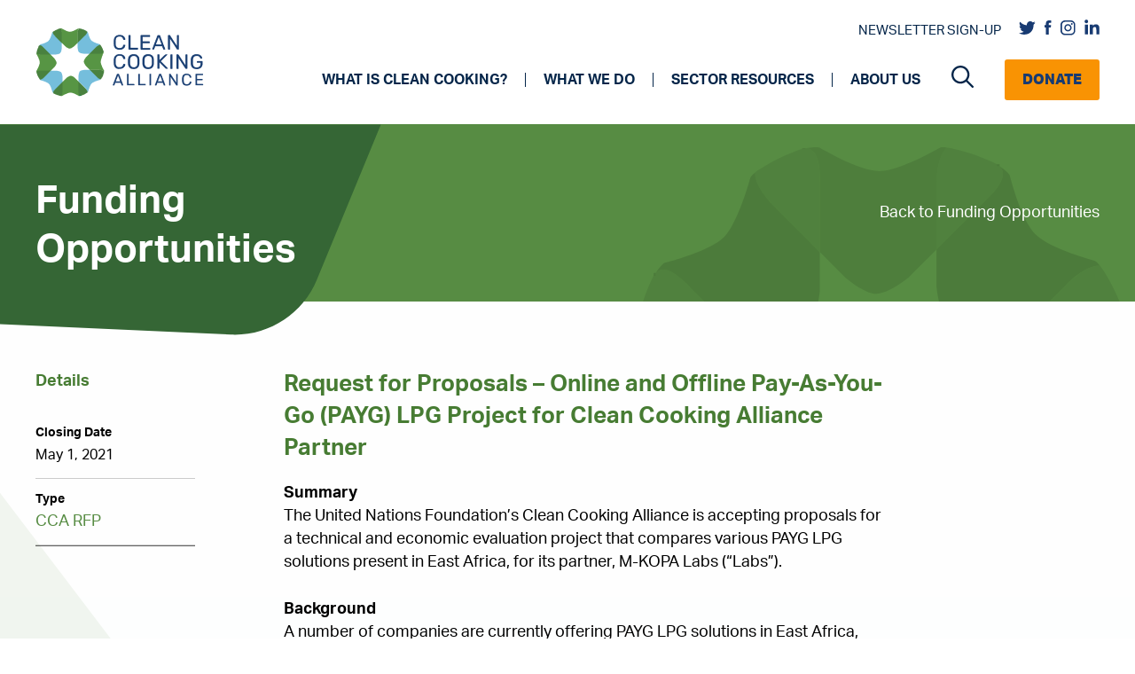

--- FILE ---
content_type: text/html; charset=UTF-8
request_url: https://cleancooking.org/funding-opps/request-for-proposals-online-and-offline-pay-as-you-go-payg-lpg-project-for-clean-cooking-alliance-partner/
body_size: 28781
content:
<!DOCTYPE html>
<html lang="en-US">
<head>
	<meta charset="UTF-8">
<script>
var gform;gform||(document.addEventListener("gform_main_scripts_loaded",function(){gform.scriptsLoaded=!0}),document.addEventListener("gform/theme/scripts_loaded",function(){gform.themeScriptsLoaded=!0}),window.addEventListener("DOMContentLoaded",function(){gform.domLoaded=!0}),gform={domLoaded:!1,scriptsLoaded:!1,themeScriptsLoaded:!1,isFormEditor:()=>"function"==typeof InitializeEditor,callIfLoaded:function(o){return!(!gform.domLoaded||!gform.scriptsLoaded||!gform.themeScriptsLoaded&&!gform.isFormEditor()||(gform.isFormEditor()&&console.warn("The use of gform.initializeOnLoaded() is deprecated in the form editor context and will be removed in Gravity Forms 3.1."),o(),0))},initializeOnLoaded:function(o){gform.callIfLoaded(o)||(document.addEventListener("gform_main_scripts_loaded",()=>{gform.scriptsLoaded=!0,gform.callIfLoaded(o)}),document.addEventListener("gform/theme/scripts_loaded",()=>{gform.themeScriptsLoaded=!0,gform.callIfLoaded(o)}),window.addEventListener("DOMContentLoaded",()=>{gform.domLoaded=!0,gform.callIfLoaded(o)}))},hooks:{action:{},filter:{}},addAction:function(o,r,e,t){gform.addHook("action",o,r,e,t)},addFilter:function(o,r,e,t){gform.addHook("filter",o,r,e,t)},doAction:function(o){gform.doHook("action",o,arguments)},applyFilters:function(o){return gform.doHook("filter",o,arguments)},removeAction:function(o,r){gform.removeHook("action",o,r)},removeFilter:function(o,r,e){gform.removeHook("filter",o,r,e)},addHook:function(o,r,e,t,n){null==gform.hooks[o][r]&&(gform.hooks[o][r]=[]);var d=gform.hooks[o][r];null==n&&(n=r+"_"+d.length),gform.hooks[o][r].push({tag:n,callable:e,priority:t=null==t?10:t})},doHook:function(r,o,e){var t;if(e=Array.prototype.slice.call(e,1),null!=gform.hooks[r][o]&&((o=gform.hooks[r][o]).sort(function(o,r){return o.priority-r.priority}),o.forEach(function(o){"function"!=typeof(t=o.callable)&&(t=window[t]),"action"==r?t.apply(null,e):e[0]=t.apply(null,e)})),"filter"==r)return e[0]},removeHook:function(o,r,t,n){var e;null!=gform.hooks[o][r]&&(e=(e=gform.hooks[o][r]).filter(function(o,r,e){return!!(null!=n&&n!=o.tag||null!=t&&t!=o.priority)}),gform.hooks[o][r]=e)}});
</script>

	<meta name='robots' content='index, follow, max-image-preview:large, max-snippet:-1, max-video-preview:-1' />
	<style>img:is([sizes="auto" i], [sizes^="auto," i]) { contain-intrinsic-size: 3000px 1500px }</style>
	<meta name="viewport" content="width=device-width, initial-scale=1">
	<!-- This site is optimized with the Yoast SEO Premium plugin v22.4 (Yoast SEO v24.9) - https://yoast.com/wordpress/plugins/seo/ -->
	<title>Request for Proposals - Online and Offline Pay-As-You-Go (PAYG) LPG Project for Clean Cooking Alliance Partner | Clean Cooking Alliance</title>
	<link rel="canonical" href="https://cleancooking.org/funding-opps/request-for-proposals-online-and-offline-pay-as-you-go-payg-lpg-project-for-clean-cooking-alliance-partner/" />
	<meta property="og:locale" content="en_US" />
	<meta property="og:type" content="article" />
	<meta property="og:title" content="Request for Proposals - Online and Offline Pay-As-You-Go (PAYG) LPG Project for Clean Cooking Alliance Partner" />
	<meta property="og:description" content="The United Nations Foundation’s Clean Cooking Alliance is accepting proposals for a technical and economic evaluation project that compares various PAYG LPG solutions present in East Africa, for its partner, M-KOPA Labs (“Labs”)." />
	<meta property="og:url" content="https://cleancooking.org/funding-opps/request-for-proposals-online-and-offline-pay-as-you-go-payg-lpg-project-for-clean-cooking-alliance-partner/" />
	<meta property="og:site_name" content="Clean Cooking Alliance" />
	<meta property="article:publisher" content="https://www.facebook.com/cleancookingalliance" />
	<meta name="twitter:card" content="summary_large_image" />
	<meta name="twitter:site" content="@cleancooking" />
	<meta name="twitter:label1" content="Est. reading time" />
	<meta name="twitter:data1" content="12 minutes" />
	<script type="application/ld+json" class="yoast-schema-graph">{"@context":"https://schema.org","@graph":[{"@type":"WebPage","@id":"https://cleancooking.org/funding-opps/request-for-proposals-online-and-offline-pay-as-you-go-payg-lpg-project-for-clean-cooking-alliance-partner/","url":"https://cleancooking.org/funding-opps/request-for-proposals-online-and-offline-pay-as-you-go-payg-lpg-project-for-clean-cooking-alliance-partner/","name":"Request for Proposals - Online and Offline Pay-As-You-Go (PAYG) LPG Project for Clean Cooking Alliance Partner | Clean Cooking Alliance","isPartOf":{"@id":"https://cleancooking.org/#website"},"datePublished":"2021-07-07T17:01:42+00:00","breadcrumb":{"@id":"https://cleancooking.org/funding-opps/request-for-proposals-online-and-offline-pay-as-you-go-payg-lpg-project-for-clean-cooking-alliance-partner/#breadcrumb"},"inLanguage":"en-US","potentialAction":[{"@type":"ReadAction","target":["https://cleancooking.org/funding-opps/request-for-proposals-online-and-offline-pay-as-you-go-payg-lpg-project-for-clean-cooking-alliance-partner/"]}]},{"@type":"BreadcrumbList","@id":"https://cleancooking.org/funding-opps/request-for-proposals-online-and-offline-pay-as-you-go-payg-lpg-project-for-clean-cooking-alliance-partner/#breadcrumb","itemListElement":[{"@type":"ListItem","position":1,"name":"Home","item":"https://cleancooking.org/"},{"@type":"ListItem","position":2,"name":"Funding Opportunities","item":"https://cleancooking.org/funding-opportunities/"},{"@type":"ListItem","position":3,"name":"Request for Proposals &#8211; Online and Offline Pay-As-You-Go (PAYG) LPG Project for Clean Cooking Alliance Partner"}]},{"@type":"WebSite","@id":"https://cleancooking.org/#website","url":"https://cleancooking.org/","name":"Clean Cooking Alliance","description":"","publisher":{"@id":"https://cleancooking.org/#organization"},"potentialAction":[{"@type":"SearchAction","target":{"@type":"EntryPoint","urlTemplate":"https://cleancooking.org/?s={search_term_string}"},"query-input":{"@type":"PropertyValueSpecification","valueRequired":true,"valueName":"search_term_string"}}],"inLanguage":"en-US"},{"@type":"Organization","@id":"https://cleancooking.org/#organization","name":"Clean Cooking Alliance","url":"https://cleancooking.org/","logo":{"@type":"ImageObject","inLanguage":"en-US","@id":"https://cleancooking.org/#/schema/logo/image/","url":"https://cleancooking.org/wp-content/uploads/2021/06/cca-logo.png","contentUrl":"https://cleancooking.org/wp-content/uploads/2021/06/cca-logo.png","width":190,"height":79,"caption":"Clean Cooking Alliance"},"image":{"@id":"https://cleancooking.org/#/schema/logo/image/"},"sameAs":["https://www.facebook.com/cleancookingalliance","https://x.com/cleancooking","https://www.linkedin.com/company/cleancookingalliance","https://www.instagram.com/cleancookingalliance/"]}]}</script>
	<!-- / Yoast SEO Premium plugin. -->


<link rel='dns-prefetch' href='//use.typekit.net' />
<link rel='dns-prefetch' href='//cdnjs.cloudflare.com' />
<script>
window._wpemojiSettings = {"baseUrl":"https:\/\/s.w.org\/images\/core\/emoji\/16.0.1\/72x72\/","ext":".png","svgUrl":"https:\/\/s.w.org\/images\/core\/emoji\/16.0.1\/svg\/","svgExt":".svg","source":{"concatemoji":"https:\/\/cleancooking.org\/wp-includes\/js\/wp-emoji-release.min.js?ver=6.8.3"}};
/*! This file is auto-generated */
!function(s,n){var o,i,e;function c(e){try{var t={supportTests:e,timestamp:(new Date).valueOf()};sessionStorage.setItem(o,JSON.stringify(t))}catch(e){}}function p(e,t,n){e.clearRect(0,0,e.canvas.width,e.canvas.height),e.fillText(t,0,0);var t=new Uint32Array(e.getImageData(0,0,e.canvas.width,e.canvas.height).data),a=(e.clearRect(0,0,e.canvas.width,e.canvas.height),e.fillText(n,0,0),new Uint32Array(e.getImageData(0,0,e.canvas.width,e.canvas.height).data));return t.every(function(e,t){return e===a[t]})}function u(e,t){e.clearRect(0,0,e.canvas.width,e.canvas.height),e.fillText(t,0,0);for(var n=e.getImageData(16,16,1,1),a=0;a<n.data.length;a++)if(0!==n.data[a])return!1;return!0}function f(e,t,n,a){switch(t){case"flag":return n(e,"\ud83c\udff3\ufe0f\u200d\u26a7\ufe0f","\ud83c\udff3\ufe0f\u200b\u26a7\ufe0f")?!1:!n(e,"\ud83c\udde8\ud83c\uddf6","\ud83c\udde8\u200b\ud83c\uddf6")&&!n(e,"\ud83c\udff4\udb40\udc67\udb40\udc62\udb40\udc65\udb40\udc6e\udb40\udc67\udb40\udc7f","\ud83c\udff4\u200b\udb40\udc67\u200b\udb40\udc62\u200b\udb40\udc65\u200b\udb40\udc6e\u200b\udb40\udc67\u200b\udb40\udc7f");case"emoji":return!a(e,"\ud83e\udedf")}return!1}function g(e,t,n,a){var r="undefined"!=typeof WorkerGlobalScope&&self instanceof WorkerGlobalScope?new OffscreenCanvas(300,150):s.createElement("canvas"),o=r.getContext("2d",{willReadFrequently:!0}),i=(o.textBaseline="top",o.font="600 32px Arial",{});return e.forEach(function(e){i[e]=t(o,e,n,a)}),i}function t(e){var t=s.createElement("script");t.src=e,t.defer=!0,s.head.appendChild(t)}"undefined"!=typeof Promise&&(o="wpEmojiSettingsSupports",i=["flag","emoji"],n.supports={everything:!0,everythingExceptFlag:!0},e=new Promise(function(e){s.addEventListener("DOMContentLoaded",e,{once:!0})}),new Promise(function(t){var n=function(){try{var e=JSON.parse(sessionStorage.getItem(o));if("object"==typeof e&&"number"==typeof e.timestamp&&(new Date).valueOf()<e.timestamp+604800&&"object"==typeof e.supportTests)return e.supportTests}catch(e){}return null}();if(!n){if("undefined"!=typeof Worker&&"undefined"!=typeof OffscreenCanvas&&"undefined"!=typeof URL&&URL.createObjectURL&&"undefined"!=typeof Blob)try{var e="postMessage("+g.toString()+"("+[JSON.stringify(i),f.toString(),p.toString(),u.toString()].join(",")+"));",a=new Blob([e],{type:"text/javascript"}),r=new Worker(URL.createObjectURL(a),{name:"wpTestEmojiSupports"});return void(r.onmessage=function(e){c(n=e.data),r.terminate(),t(n)})}catch(e){}c(n=g(i,f,p,u))}t(n)}).then(function(e){for(var t in e)n.supports[t]=e[t],n.supports.everything=n.supports.everything&&n.supports[t],"flag"!==t&&(n.supports.everythingExceptFlag=n.supports.everythingExceptFlag&&n.supports[t]);n.supports.everythingExceptFlag=n.supports.everythingExceptFlag&&!n.supports.flag,n.DOMReady=!1,n.readyCallback=function(){n.DOMReady=!0}}).then(function(){return e}).then(function(){var e;n.supports.everything||(n.readyCallback(),(e=n.source||{}).concatemoji?t(e.concatemoji):e.wpemoji&&e.twemoji&&(t(e.twemoji),t(e.wpemoji)))}))}((window,document),window._wpemojiSettings);
</script>
<style id='wp-emoji-styles-inline-css'>

	img.wp-smiley, img.emoji {
		display: inline !important;
		border: none !important;
		box-shadow: none !important;
		height: 1em !important;
		width: 1em !important;
		margin: 0 0.07em !important;
		vertical-align: -0.1em !important;
		background: none !important;
		padding: 0 !important;
	}
</style>
<link rel='stylesheet' id='fonts-css' href='https://use.typekit.net/iqw4kjs.css?ver=6.8.3' media='all' />
<link rel='stylesheet' id='font-awesome-css' href='https://cdnjs.cloudflare.com/ajax/libs/font-awesome/6.1.1/css/all.min.css?ver=6.8.3' media='all' />
<link rel='stylesheet' id='slick-css-css' href='https://cleancooking.org/wp-content/themes/cca/src/css/slick.css?ver=6.8.3' media='all' />
<link rel='stylesheet' id='slick-theme-css-css' href='https://cleancooking.org/wp-content/themes/cca/src/css/slick-theme.css?ver=6.8.3' media='all' />
<link rel='stylesheet' id='mCustomScrollbar-css-css' href='https://cleancooking.org/wp-content/themes/cca/src/components/libraries/mCustomscroll/jquery.mCustomScrollbar.css?ver=6.8.3' media='all' />
<link rel='stylesheet' id='page-progress-css' href='https://cleancooking.org/wp-content/themes/cca/src/components/common-styles/page-progress.css?ver=6.8.3' media='all' />
<link rel='stylesheet' id='page-progress-responsive-css' href='https://cleancooking.org/wp-content/themes/cca/src/components/common-styles/page-progress-responsive.css?ver=6.8.3' media='all' />
<link rel='stylesheet' id='layout-css' href='https://cleancooking.org/wp-content/themes/cca/src/components/common-styles/layout.css?ver=6.8.3' media='all' />
<link rel='stylesheet' id='common-css-css' href='https://cleancooking.org/wp-content/themes/cca/src/components/common-styles/common.css?ver=6.8.3' media='all' />
<link rel='stylesheet' id='banner-css' href='https://cleancooking.org/wp-content/themes/cca/src/components/common-styles/banner.css?ver=6.8.3' media='all' />
<link rel='stylesheet' id='banner-responsive-css' href='https://cleancooking.org/wp-content/themes/cca/src/components/common-styles/banner-responsive.css?ver=6.8.3' media='all' />
<link rel='stylesheet' id='layout-responsive-css' href='https://cleancooking.org/wp-content/themes/cca/src/components/common-styles/layout-responsive.css?ver=6.8.3' media='all' />
<link rel='stylesheet' id='detail-css' href='https://cleancooking.org/wp-content/themes/cca/src/components/detail-page/common-styles/detail-common.css?ver=6.8.3' media='all' />
<link rel='stylesheet' id='detail-responsive-css' href='https://cleancooking.org/wp-content/themes/cca/src/components/detail-page/common-styles/detail-common-responsive.css?ver=6.8.3' media='all' />
<link rel='stylesheet' id='generate-widget-areas-css' href='https://cleancooking.org/wp-content/themes/generatepress/assets/css/components/widget-areas.min.css?ver=3.5.1' media='all' />
<link rel='stylesheet' id='generate-style-css' href='https://cleancooking.org/wp-content/themes/generatepress/assets/css/main.min.css?ver=3.5.1' media='all' />
<style id='generate-style-inline-css'>
body{background-color:#f7f8f9;color:#222222;}a{color:#1e73be;}a:hover, a:focus, a:active{color:#000000;}.wp-block-group__inner-container{max-width:1200px;margin-left:auto;margin-right:auto;}.navigation-search{position:absolute;left:-99999px;pointer-events:none;visibility:hidden;z-index:20;width:100%;top:0;transition:opacity 100ms ease-in-out;opacity:0;}.navigation-search.nav-search-active{left:0;right:0;pointer-events:auto;visibility:visible;opacity:1;}.navigation-search input[type="search"]{outline:0;border:0;vertical-align:bottom;line-height:1;opacity:0.9;width:100%;z-index:20;border-radius:0;-webkit-appearance:none;height:60px;}.navigation-search input::-ms-clear{display:none;width:0;height:0;}.navigation-search input::-ms-reveal{display:none;width:0;height:0;}.navigation-search input::-webkit-search-decoration, .navigation-search input::-webkit-search-cancel-button, .navigation-search input::-webkit-search-results-button, .navigation-search input::-webkit-search-results-decoration{display:none;}.gen-sidebar-nav .navigation-search{top:auto;bottom:0;}:root{--contrast:#222222;--contrast-2:#575760;--contrast-3:#b2b2be;--base:#f0f0f0;--base-2:#f7f8f9;--base-3:#ffffff;--accent:#1e73be;}:root .has-contrast-color{color:var(--contrast);}:root .has-contrast-background-color{background-color:var(--contrast);}:root .has-contrast-2-color{color:var(--contrast-2);}:root .has-contrast-2-background-color{background-color:var(--contrast-2);}:root .has-contrast-3-color{color:var(--contrast-3);}:root .has-contrast-3-background-color{background-color:var(--contrast-3);}:root .has-base-color{color:var(--base);}:root .has-base-background-color{background-color:var(--base);}:root .has-base-2-color{color:var(--base-2);}:root .has-base-2-background-color{background-color:var(--base-2);}:root .has-base-3-color{color:var(--base-3);}:root .has-base-3-background-color{background-color:var(--base-3);}:root .has-accent-color{color:var(--accent);}:root .has-accent-background-color{background-color:var(--accent);}body, button, input, select, textarea{font-family:-apple-system, system-ui, BlinkMacSystemFont, "Segoe UI", Helvetica, Arial, sans-serif, "Apple Color Emoji", "Segoe UI Emoji", "Segoe UI Symbol";}body{line-height:1.5;}.entry-content > [class*="wp-block-"]:not(:last-child):not(.wp-block-heading){margin-bottom:1.5em;}.main-navigation .main-nav ul ul li a{font-size:14px;}.sidebar .widget, .footer-widgets .widget{font-size:17px;}@media (max-width:768px){h1{font-size:31px;}h2{font-size:27px;}h3{font-size:24px;}h4{font-size:22px;}h5{font-size:19px;}}.top-bar{background-color:#636363;color:#ffffff;}.top-bar a{color:#ffffff;}.top-bar a:hover{color:#303030;}.site-header{background-color:#ffffff;}.main-title a,.main-title a:hover{color:#222222;}.site-description{color:#757575;}.mobile-menu-control-wrapper .menu-toggle,.mobile-menu-control-wrapper .menu-toggle:hover,.mobile-menu-control-wrapper .menu-toggle:focus,.has-inline-mobile-toggle #site-navigation.toggled{background-color:rgba(0, 0, 0, 0.02);}.main-navigation,.main-navigation ul ul{background-color:#ffffff;}.main-navigation .main-nav ul li a, .main-navigation .menu-toggle, .main-navigation .menu-bar-items{color:#515151;}.main-navigation .main-nav ul li:not([class*="current-menu-"]):hover > a, .main-navigation .main-nav ul li:not([class*="current-menu-"]):focus > a, .main-navigation .main-nav ul li.sfHover:not([class*="current-menu-"]) > a, .main-navigation .menu-bar-item:hover > a, .main-navigation .menu-bar-item.sfHover > a{color:#7a8896;background-color:#ffffff;}button.menu-toggle:hover,button.menu-toggle:focus{color:#515151;}.main-navigation .main-nav ul li[class*="current-menu-"] > a{color:#7a8896;background-color:#ffffff;}.navigation-search input[type="search"],.navigation-search input[type="search"]:active, .navigation-search input[type="search"]:focus, .main-navigation .main-nav ul li.search-item.active > a, .main-navigation .menu-bar-items .search-item.active > a{color:#7a8896;background-color:#ffffff;}.main-navigation ul ul{background-color:#eaeaea;}.main-navigation .main-nav ul ul li a{color:#515151;}.main-navigation .main-nav ul ul li:not([class*="current-menu-"]):hover > a,.main-navigation .main-nav ul ul li:not([class*="current-menu-"]):focus > a, .main-navigation .main-nav ul ul li.sfHover:not([class*="current-menu-"]) > a{color:#7a8896;background-color:#eaeaea;}.main-navigation .main-nav ul ul li[class*="current-menu-"] > a{color:#7a8896;background-color:#eaeaea;}.separate-containers .inside-article, .separate-containers .comments-area, .separate-containers .page-header, .one-container .container, .separate-containers .paging-navigation, .inside-page-header{background-color:#ffffff;}.entry-title a{color:#222222;}.entry-title a:hover{color:#55555e;}.entry-meta{color:#595959;}.sidebar .widget{background-color:#ffffff;}.footer-widgets{background-color:#ffffff;}.footer-widgets .widget-title{color:#000000;}.site-info{color:#ffffff;background-color:#55555e;}.site-info a{color:#ffffff;}.site-info a:hover{color:#d3d3d3;}.footer-bar .widget_nav_menu .current-menu-item a{color:#d3d3d3;}input[type="text"],input[type="email"],input[type="url"],input[type="password"],input[type="search"],input[type="tel"],input[type="number"],textarea,select{color:#666666;background-color:#fafafa;border-color:#cccccc;}input[type="text"]:focus,input[type="email"]:focus,input[type="url"]:focus,input[type="password"]:focus,input[type="search"]:focus,input[type="tel"]:focus,input[type="number"]:focus,textarea:focus,select:focus{color:#666666;background-color:#ffffff;border-color:#bfbfbf;}button,html input[type="button"],input[type="reset"],input[type="submit"],a.button,a.wp-block-button__link:not(.has-background){color:#ffffff;background-color:#55555e;}button:hover,html input[type="button"]:hover,input[type="reset"]:hover,input[type="submit"]:hover,a.button:hover,button:focus,html input[type="button"]:focus,input[type="reset"]:focus,input[type="submit"]:focus,a.button:focus,a.wp-block-button__link:not(.has-background):active,a.wp-block-button__link:not(.has-background):focus,a.wp-block-button__link:not(.has-background):hover{color:#ffffff;background-color:#3f4047;}a.generate-back-to-top{background-color:rgba( 0,0,0,0.4 );color:#ffffff;}a.generate-back-to-top:hover,a.generate-back-to-top:focus{background-color:rgba( 0,0,0,0.6 );color:#ffffff;}:root{--gp-search-modal-bg-color:var(--base-3);--gp-search-modal-text-color:var(--contrast);--gp-search-modal-overlay-bg-color:rgba(0,0,0,0.2);}@media (max-width: 996px){.main-navigation .menu-bar-item:hover > a, .main-navigation .menu-bar-item.sfHover > a{background:none;color:#515151;}}.nav-below-header .main-navigation .inside-navigation.grid-container, .nav-above-header .main-navigation .inside-navigation.grid-container{padding:0px 20px 0px 20px;}.site-main .wp-block-group__inner-container{padding:40px;}.separate-containers .paging-navigation{padding-top:20px;padding-bottom:20px;}.entry-content .alignwide, body:not(.no-sidebar) .entry-content .alignfull{margin-left:-40px;width:calc(100% + 80px);max-width:calc(100% + 80px);}.rtl .menu-item-has-children .dropdown-menu-toggle{padding-left:20px;}.rtl .main-navigation .main-nav ul li.menu-item-has-children > a{padding-right:20px;}@media (max-width:768px){.separate-containers .inside-article, .separate-containers .comments-area, .separate-containers .page-header, .separate-containers .paging-navigation, .one-container .site-content, .inside-page-header{padding:30px;}.site-main .wp-block-group__inner-container{padding:30px;}.inside-top-bar{padding-right:30px;padding-left:30px;}.inside-header{padding-right:30px;padding-left:30px;}.widget-area .widget{padding-top:30px;padding-right:30px;padding-bottom:30px;padding-left:30px;}.footer-widgets-container{padding-top:30px;padding-right:30px;padding-bottom:30px;padding-left:30px;}.inside-site-info{padding-right:30px;padding-left:30px;}.entry-content .alignwide, body:not(.no-sidebar) .entry-content .alignfull{margin-left:-30px;width:calc(100% + 60px);max-width:calc(100% + 60px);}.one-container .site-main .paging-navigation{margin-bottom:20px;}}/* End cached CSS */.is-right-sidebar{width:30%;}.is-left-sidebar{width:30%;}.site-content .content-area{width:70%;}@media (max-width: 996px){.main-navigation .menu-toggle,.sidebar-nav-mobile:not(#sticky-placeholder){display:block;}.main-navigation ul,.gen-sidebar-nav,.main-navigation:not(.slideout-navigation):not(.toggled) .main-nav > ul,.has-inline-mobile-toggle #site-navigation .inside-navigation > *:not(.navigation-search):not(.main-nav){display:none;}.nav-align-right .inside-navigation,.nav-align-center .inside-navigation{justify-content:space-between;}.has-inline-mobile-toggle .mobile-menu-control-wrapper{display:flex;flex-wrap:wrap;}.has-inline-mobile-toggle .inside-header{flex-direction:row;text-align:left;flex-wrap:wrap;}.has-inline-mobile-toggle .header-widget,.has-inline-mobile-toggle #site-navigation{flex-basis:100%;}.nav-float-left .has-inline-mobile-toggle #site-navigation{order:10;}}
</style>
<link rel='stylesheet' id='generate-child-css' href='https://cleancooking.org/wp-content/themes/cca/style.css?ver=1766519149' media='all' />
<link rel='stylesheet' id='tablepress-default-css' href='https://cleancooking.org/wp-content/tablepress-combined.min.css?ver=8' media='all' />
<link rel='stylesheet' id='tablepress-responsive-tables-css' href='https://cleancooking.org/wp-content/plugins/tablepress-responsive-tables/css/tablepress-responsive.min.css?ver=1.8' media='all' />
<link rel='stylesheet' id='generate-navigation-branding-css' href='https://cleancooking.org/wp-content/plugins/gp-premium/menu-plus/functions/css/navigation-branding-flex.min.css?ver=2.0.2' media='all' />
<style id='generate-navigation-branding-inline-css'>
.navigation-branding .main-title{font-size:25px;font-weight:bold;}.main-navigation.has-branding .inside-navigation.grid-container, .main-navigation.has-branding.grid-container .inside-navigation:not(.grid-container){padding:0px 40px 0px 40px;}.main-navigation.has-branding:not(.grid-container) .inside-navigation:not(.grid-container) .navigation-branding{margin-left:10px;}.main-navigation .sticky-navigation-logo, .main-navigation.navigation-stick .site-logo:not(.mobile-header-logo){display:none;}.main-navigation.navigation-stick .sticky-navigation-logo{display:block;}.navigation-branding img, .site-logo.mobile-header-logo img{height:60px;width:auto;}.navigation-branding .main-title{line-height:60px;}@media (max-width: 996px){.main-navigation.has-branding.nav-align-center .menu-bar-items, .main-navigation.has-sticky-branding.navigation-stick.nav-align-center .menu-bar-items{margin-left:auto;}.navigation-branding{margin-right:auto;margin-left:10px;}.navigation-branding .main-title, .mobile-header-navigation .site-logo{margin-left:10px;}.main-navigation.has-branding .inside-navigation.grid-container{padding:0px;}}
</style>
<script src="https://cleancooking.org/wp-includes/js/jquery/jquery.min.js?ver=3.7.1" id="jquery-core-js"></script>
<script src="https://cleancooking.org/wp-includes/js/jquery/jquery-migrate.min.js?ver=3.4.1" id="jquery-migrate-js"></script>
<script src="https://cleancooking.org/wp-includes/js/jquery/ui/core.min.js?ver=1.13.3" id="jquery-ui-core-js"></script>
<script src="https://cleancooking.org/wp-includes/js/jquery/ui/mouse.min.js?ver=1.13.3" id="jquery-ui-mouse-js"></script>
<script src="https://cleancooking.org/wp-includes/js/jquery/ui/sortable.min.js?ver=1.13.3" id="jquery-ui-sortable-js"></script>
<script src="https://cleancooking.org/wp-includes/js/jquery/ui/resizable.min.js?ver=1.13.3" id="jquery-ui-resizable-js"></script>
<script src="https://cleancooking.org/wp-content/plugins/advanced-custom-fields-pro/assets/build/js/acf.min.js?ver=6.4.0.1" id="acf-js"></script>
<script src="https://cleancooking.org/wp-includes/js/dist/dom-ready.min.js?ver=f77871ff7694fffea381" id="wp-dom-ready-js"></script>
<script src="https://cleancooking.org/wp-includes/js/dist/hooks.min.js?ver=4d63a3d491d11ffd8ac6" id="wp-hooks-js"></script>
<script src="https://cleancooking.org/wp-includes/js/dist/i18n.min.js?ver=5e580eb46a90c2b997e6" id="wp-i18n-js"></script>
<script id="wp-i18n-js-after">
wp.i18n.setLocaleData( { 'text direction\u0004ltr': [ 'ltr' ] } );
</script>
<script src="https://cleancooking.org/wp-includes/js/dist/a11y.min.js?ver=3156534cc54473497e14" id="wp-a11y-js"></script>
<script src="https://cleancooking.org/wp-content/plugins/advanced-custom-fields-pro/assets/build/js/acf-input.min.js?ver=6.4.0.1" id="acf-input-js"></script>
<script src="https://cleancooking.org/wp-content/themes/cca/src/js/slick.min.js?ver=1" id="carousel-js-js"></script>
<script src="https://cleancooking.org/wp-content/themes/cca/src/components/common-scripts/progress-indicator.js?ver=1" id="progress-js-js"></script>
<script src="https://cleancooking.org/wp-content/themes/cca/src/components/common-scripts/common.js?ver=1" id="common-js-js"></script>
<script src="https://cleancooking.org/wp-content/themes/cca/src/components/detail-page/common-scripts/detail-common.js?ver=1" id="detail-common-js-js"></script>
<link rel="https://api.w.org/" href="https://cleancooking.org/wp-json/" /><link rel='shortlink' href='https://cleancooking.org/?p=1154' />
<link rel="alternate" title="oEmbed (JSON)" type="application/json+oembed" href="https://cleancooking.org/wp-json/oembed/1.0/embed?url=https%3A%2F%2Fcleancooking.org%2Ffunding-opps%2Frequest-for-proposals-online-and-offline-pay-as-you-go-payg-lpg-project-for-clean-cooking-alliance-partner%2F" />
<link rel="alternate" title="oEmbed (XML)" type="text/xml+oembed" href="https://cleancooking.org/wp-json/oembed/1.0/embed?url=https%3A%2F%2Fcleancooking.org%2Ffunding-opps%2Frequest-for-proposals-online-and-offline-pay-as-you-go-payg-lpg-project-for-clean-cooking-alliance-partner%2F&#038;format=xml" />
<!-- start Simple Custom CSS and JS -->
<style>
.site-logo img{
  
  max-width: 190px;
}

// Should fix footer country picker.
#gform_7 select{
  
  padding: 0px !important;
  padding-left: 10px !important;
}</style>
<!-- end Simple Custom CSS and JS -->
<!-- start Simple Custom CSS and JS -->
<!-- Google Tag Manager -->
<script>(function(w,d,s,l,i){w[l]=w[l]||[];w[l].push({'gtm.start':
new Date().getTime(),event:'gtm.js'});var f=d.getElementsByTagName(s)[0],
j=d.createElement(s),dl=l!='dataLayer'?'&l='+l:'';j.async=true;j.src=
'https://www.googletagmanager.com/gtm.js?id='+i+dl;f.parentNode.insertBefore(j,f);
})(window,document,'script','dataLayer','GTM-TSXXH42');</script>
<!-- End Google Tag Manager --><!-- end Simple Custom CSS and JS -->
<meta name="google-site-verification" content="26o6Uwbi1uzi8UyWyBztpSesNPbupytKR5vChk3AZHg" /><link rel="icon" href="https://cleancooking.org/wp-content/uploads/2021/06/cca-favicon.png" sizes="32x32" />
<link rel="icon" href="https://cleancooking.org/wp-content/uploads/2021/06/cca-favicon.png" sizes="192x192" />
<link rel="apple-touch-icon" href="https://cleancooking.org/wp-content/uploads/2021/06/cca-favicon.png" />
<meta name="msapplication-TileImage" content="https://cleancooking.org/wp-content/uploads/2021/06/cca-favicon.png" />
		<style id="wp-custom-css">
			.simple-banner-text a::after{
	
	filter: brightness(0) invert(1);
} 

@media screen and (min-width: 767px) {
	section.hero-medium svg.flair-right { top: 40% }
}		</style>
		</head>

<body class="wp-singular funding-opps-template-default single single-funding-opps postid-1154 wp-custom-logo wp-embed-responsive wp-theme-generatepress wp-child-theme-cca sticky-menu-no-transition right-sidebar nav-float-right separate-containers nav-search-enabled header-aligned-left dropdown-hover" itemtype="https://schema.org/Blog" itemscope>
	<!-- start Simple Custom CSS and JS -->
<!-- Google Tag Manager (noscript) -->
<noscript><iframe src="https://www.googletagmanager.com/ns.html?id=GTM-TSXXH42"
height="0" width="0" style="display:none;visibility:hidden"></iframe></noscript>
<!-- End Google Tag Manager (noscript) -->

<!-- end Simple Custom CSS and JS -->
<a class="screen-reader-text skip-link" href="#content" title="Skip to content">Skip to content</a>		<header class="site-header has-inline-mobile-toggle" id="masthead" aria-label="Site"  itemtype="https://schema.org/WPHeader" itemscope>
			<div class="inside-header grid-container">
				<div class="site-logo">
					<a href="https://cleancooking.org/" rel="home">
						<img  class="header-image is-logo-image" alt="Clean Cooking Alliance" src="https://cleancooking.org/wp-content/uploads/2021/06/cca-logo.png" srcset="https://cleancooking.org/wp-content/uploads/2021/06/cca-logo.png 1x, https://cleancooking.org/wp-content/uploads/2021/08/cca-hires-2@4x.png 2x" width="190" height="79" />
					</a>
				</div>	<nav class="main-navigation mobile-menu-control-wrapper" id="mobile-menu-control-wrapper" aria-label="Mobile Toggle">
		<div class="menu-bar-items"><span class="menu-bar-item search-item"><a aria-label="Open Search Bar" href="#"><span class="gp-icon icon-search"><svg viewBox="0 0 512 512" aria-hidden="true" xmlns="http://www.w3.org/2000/svg" width="1em" height="1em"><path fill-rule="evenodd" clip-rule="evenodd" d="M208 48c-88.366 0-160 71.634-160 160s71.634 160 160 160 160-71.634 160-160S296.366 48 208 48zM0 208C0 93.125 93.125 0 208 0s208 93.125 208 208c0 48.741-16.765 93.566-44.843 129.024l133.826 134.018c9.366 9.379 9.355 24.575-.025 33.941-9.379 9.366-24.575 9.355-33.941-.025L337.238 370.987C301.747 399.167 256.839 416 208 416 93.125 416 0 322.875 0 208z" /></svg><svg viewBox="0 0 512 512" aria-hidden="true" xmlns="http://www.w3.org/2000/svg" width="1em" height="1em"><path d="M71.029 71.029c9.373-9.372 24.569-9.372 33.942 0L256 222.059l151.029-151.03c9.373-9.372 24.569-9.372 33.942 0 9.372 9.373 9.372 24.569 0 33.942L289.941 256l151.03 151.029c9.372 9.373 9.372 24.569 0 33.942-9.373 9.372-24.569 9.372-33.942 0L256 289.941l-151.029 151.03c-9.373 9.372-24.569 9.372-33.942 0-9.372-9.373-9.372-24.569 0-33.942L222.059 256 71.029 104.971c-9.372-9.373-9.372-24.569 0-33.942z" /></svg></span></a></span></div>		<button data-nav="site-navigation" class="menu-toggle" aria-controls="primary-menu" aria-expanded="false">
			<span class="gp-icon icon-menu-bars"><svg viewBox="0 0 512 512" aria-hidden="true" xmlns="http://www.w3.org/2000/svg" width="1em" height="1em"><path d="M0 96c0-13.255 10.745-24 24-24h464c13.255 0 24 10.745 24 24s-10.745 24-24 24H24c-13.255 0-24-10.745-24-24zm0 160c0-13.255 10.745-24 24-24h464c13.255 0 24 10.745 24 24s-10.745 24-24 24H24c-13.255 0-24-10.745-24-24zm0 160c0-13.255 10.745-24 24-24h464c13.255 0 24 10.745 24 24s-10.745 24-24 24H24c-13.255 0-24-10.745-24-24z" /></svg><svg viewBox="0 0 512 512" aria-hidden="true" xmlns="http://www.w3.org/2000/svg" width="1em" height="1em"><path d="M71.029 71.029c9.373-9.372 24.569-9.372 33.942 0L256 222.059l151.029-151.03c9.373-9.372 24.569-9.372 33.942 0 9.372 9.373 9.372 24.569 0 33.942L289.941 256l151.03 151.029c9.372 9.373 9.372 24.569 0 33.942-9.373 9.372-24.569 9.372-33.942 0L256 289.941l-151.029 151.03c-9.373 9.372-24.569 9.372-33.942 0-9.372-9.373-9.372-24.569 0-33.942L222.059 256 71.029 104.971c-9.372-9.373-9.372-24.569 0-33.942z" /></svg></span><span class="screen-reader-text">Menu</span>		</button>
	</nav>
			<nav class="has-sticky-branding main-navigation has-menu-bar-items sub-menu-right" id="site-navigation" aria-label="Primary"  itemtype="https://schema.org/SiteNavigationElement" itemscope>
			<div class="inside-navigation grid-container">
				<ul id="header-bar"><li><a aria-label="Join our newsletter" href="https://cleancooking.org/newsletter/">Newsletter Sign-Up</a></li><li><a aria-label="Twitter Link" href="https://twitter.com/cleancooking" target="_blank" rel="noopener"><svg width="19" height="15" fill="none" xmlns="http://www.w3.org/2000/svg"><path d="M18.475 1.7C18.475 1.7 18.475 1.9 18.375 2C17.975 2.6 17.475 3.1 16.875 3.5C16.775 3.6 16.675 3.6 16.675 3.7C16.675 6.7 15.875 9.8 13.675 12C10.875 14.8 6.575 15.6 2.875 14.5C2.175 14.3 1.475 14 0.775 13.7C0.575 13.6 0.375 13.5 0.075 13.3C-0.025 13.3 -0.025 13.2 0.075 13.2C0.075 13.2 0.175 13.2 0.275 13.2C1.275 13.3 2.375 13.1 3.375 12.8C3.875 12.6 5.075 12.2 5.475 11.7C5.375 11.7 5.175 11.7 5.075 11.6C4.075 11.3 2.675 10.8 2.075 9.1C2.075 9 2.075 8.9 2.175 9C2.975 9.1 3.275 9 3.575 9C3.375 9 3.275 8.9 3.075 8.9C1.875 8.3 0.975 7.1 0.775 5.7C0.775 5.5 0.775 5.4 0.775 5.3C0.775 5.2 0.875 5.2 0.875 5.2C1.575 5.5 2.275 5.6 2.375 5.6C2.175 5.5 2.075 5.4 1.875 5.2C0.775 4.2 0.375 2 1.275 0.7C1.375 0.6 1.375 0.6 1.475 0.7C3.475 3 5.975 4.1 9.075 4.5C9.075 4.5 9.075 4.5 9.075 4.4C9.075 3.9 8.975 3.4 9.175 2.9C9.275 2.4 9.575 1.8 9.875 1.4C10.175 1 10.675 0.6 11.175 0.4C11.675 0.1 12.175 0 12.775 0C13.375 0 13.875 0.0999999 14.375 0.3C14.775 0.5 15.075 0.7 15.475 1C15.575 1.1 15.575 1.1 15.675 1.2C15.675 1.2 15.775 1.3 15.875 1.2C16.675 1 17.375 0.7 18.075 0.4H18.175V0.5C18.075 0.9 17.875 1.3 17.575 1.6C17.375 1.8 16.975 2.4 16.675 2.4C17.175 2.1 17.775 2 18.475 1.7Z" fill="#183B72"/></svg></a></li><li><a aria-label="Facebook Link" href="https://www.facebook.com/cleancookingalliance/" target="_blank" rel="noopener"><svg width="8" height="16" fill="none" xmlns="http://www.w3.org/2000/svg"><path d="M7.3 2.6C7.3 2.7 7.2 2.8 7.1 2.8H5.5C5.1 2.8 4.8 3.1 4.8 3.5V5.2H7.1C7.2 5.2 7.3 5.3 7.3 5.4L7.1 7.7C7.1 7.8 7 7.9 6.9 7.9H4.8V15.7C4.8 15.8 4.7 15.9 4.6 15.9H1.8C1.7 15.9 1.6 15.8 1.6 15.7V8.1V7.9H0.200001C0.100001 7.9 0 7.8 0 7.7V5.4C0 5.3 0.100001 5.2 0.200001 5.2H1.6V2.9C1.6 1.3 2.9 0 4.5 0H7.2C7.3 0 7.4 0.1 7.4 0.2V2.6H7.3Z" fill="#183B72"/></svg></a></li><li class="instagram"><a aria-label="Instagram Link" href="https://www.instagram.com/cleancookingalliance/?hl=en" target="_blank" rel="noopener"><svg width="17" height="17"  fill="none" xmlns="http://www.w3.org/2000/svg"><path d="M12.7002 3C12.2002 3 11.7002 3.4 11.7002 4C11.7002 4.6 12.1002 5 12.7002 5C13.2002 5 13.7002 4.6 13.7002 4C13.7002 3.4 13.2002 3 12.7002 3Z" fill="#183B72"/><path d="M8.3998 4.2002C6.0998 4.2002 4.2998 6.0002 4.2998 8.3002C4.2998 10.6002 6.0998 12.4002 8.3998 12.4002C10.6998 12.4002 12.4998 10.6002 12.4998 8.3002C12.4998 6.0002 10.5998 4.2002 8.3998 4.2002ZM8.3998 10.9002C6.9998 10.9002 5.7998 9.7002 5.7998 8.3002C5.7998 6.9002 6.9998 5.7002 8.3998 5.7002C9.7998 5.7002 10.9998 6.9002 10.9998 8.3002C10.9998 9.7002 9.7998 10.9002 8.3998 10.9002Z" fill="#183B72"/><path d="M11.6 0H5C2.3 0 0 2.2 0 5V11.6C0 14.3 2.2 16.6 5 16.6H11.6C14.3 16.6 16.6 14.4 16.6 11.6V5C16.6 2.2 14.4 0 11.6 0ZM15.1 11.6C15.1 13.5 13.6 15 11.7 15H5.1C3.2 15 1.7 13.5 1.7 11.6V5C1.7 3.1 3.2 1.6 5.1 1.6H11.7C13.6 1.6 15.1 3.1 15.1 5V11.6Z" fill="#183B72"/></svg></a></li><li class="linkedin"><a aria-label="LinkedIn Link" href="https://www.linkedin.com/company/cleancookingalliance/" target="_blank" rel="noopener"><svg width="17" height="17" viewBox="0 0 17 17" fill="none" xmlns="http://www.w3.org/2000/svg"><path d="M3.8974 16.8332H0.442046V5.70569H3.8974V16.8332ZM2.16786 4.1878C1.06295 4.1878 0.166748 3.2726 0.166748 2.16766C0.166748 1.63692 0.377579 1.12792 0.752861 0.75263C1.12814 0.37734 1.63714 0.166504 2.16786 0.166504C2.69859 0.166504 3.20758 0.37734 3.58287 0.75263C3.95815 1.12792 4.16898 1.63692 4.16898 2.16766C4.16898 3.2726 3.2724 4.1878 2.16786 4.1878ZM16.8297 16.8332H13.3818V11.4164C13.3818 10.1254 13.3557 8.46989 11.5853 8.46989C9.78877 8.46989 9.51347 9.87245 9.51347 11.3234V16.8332H6.06184V5.70569H9.37583V7.22358H9.42419C9.8855 6.34931 11.0124 5.42667 12.6935 5.42667C16.1906 5.42667 16.8334 7.72955 16.8334 10.7207V16.8332H16.8297Z" fill="#183B72"/></svg></a></li></ul><a id="donate" class="btn btn-orange" href="https://cleancooking.org/donate/">Donate</a><form method="get" class="search-form navigation-search" action="https://cleancooking.org/">
            <input type="search" placeholder="Type to search..." class="search-field" value="" name="s" title="Search" />
            <a id="search-submit-button">
                <svg viewBox="0 0 17 13" fill="none" xmlns="http://www.w3.org/2000/svg">
                    <path d="M10.6 12.4L9.5 11.4L14.2 6.7L9.5 2.1L10.6 1L16.3 6.7L10.6 12.4Z" fill="#578C43"/>
                    <path d="M14.8 6H0V7.4H14.8V6Z" fill="#578C43"/>
                </svg>
            </a>
        </form>				<button class="menu-toggle" aria-controls="primary-menu" aria-expanded="false">
					<span class="gp-icon icon-menu-bars"><svg viewBox="0 0 512 512" aria-hidden="true" xmlns="http://www.w3.org/2000/svg" width="1em" height="1em"><path d="M0 96c0-13.255 10.745-24 24-24h464c13.255 0 24 10.745 24 24s-10.745 24-24 24H24c-13.255 0-24-10.745-24-24zm0 160c0-13.255 10.745-24 24-24h464c13.255 0 24 10.745 24 24s-10.745 24-24 24H24c-13.255 0-24-10.745-24-24zm0 160c0-13.255 10.745-24 24-24h464c13.255 0 24 10.745 24 24s-10.745 24-24 24H24c-13.255 0-24-10.745-24-24z" /></svg><svg viewBox="0 0 512 512" aria-hidden="true" xmlns="http://www.w3.org/2000/svg" width="1em" height="1em"><path d="M71.029 71.029c9.373-9.372 24.569-9.372 33.942 0L256 222.059l151.029-151.03c9.373-9.372 24.569-9.372 33.942 0 9.372 9.373 9.372 24.569 0 33.942L289.941 256l151.03 151.029c9.372 9.373 9.372 24.569 0 33.942-9.373 9.372-24.569 9.372-33.942 0L256 289.941l-151.029 151.03c-9.373 9.372-24.569 9.372-33.942 0-9.372-9.373-9.372-24.569 0-33.942L222.059 256 71.029 104.971c-9.372-9.373-9.372-24.569 0-33.942z" /></svg></span><span class="screen-reader-text">Menu</span>				</button>
				<div id="primary-menu" class="main-nav"><ul id="menu-primary" class=" menu sf-menu"><li id="menu-item-13" class="menu-item menu-item-type-custom menu-item-object-custom menu-item-has-children menu-item-13"><a href="#">What is Clean Cooking?<span role="presentation" class="dropdown-menu-toggle"><span class="gp-icon icon-arrow"><svg viewBox="0 0 330 512" aria-hidden="true" xmlns="http://www.w3.org/2000/svg" width="1em" height="1em"><path d="M305.913 197.085c0 2.266-1.133 4.815-2.833 6.514L171.087 335.593c-1.7 1.7-4.249 2.832-6.515 2.832s-4.815-1.133-6.515-2.832L26.064 203.599c-1.7-1.7-2.832-4.248-2.832-6.514s1.132-4.816 2.832-6.515l14.162-14.163c1.7-1.699 3.966-2.832 6.515-2.832 2.266 0 4.815 1.133 6.515 2.832l111.316 111.317 111.316-111.317c1.7-1.699 4.249-2.832 6.515-2.832s4.815 1.133 6.515 2.832l14.162 14.163c1.7 1.7 2.833 4.249 2.833 6.515z" /></svg></span></span></a>
<ul class="sub-menu">
	<li id="menu-item-647" class="menu-item menu-item-type-post_type menu-item-object-page menu-item-647"><a href="https://cleancooking.org/the-value-of-clean-cooking/">The Value of Clean Cooking</a></li>
	<li id="menu-item-648" class="menu-item menu-item-type-post_type menu-item-object-page menu-item-648"><a href="https://cleancooking.org/the-issues/">The Issues</a></li>
	<li id="menu-item-5797" class="menu-item menu-item-type-post_type menu-item-object-page menu-item-5797"><a href="https://cleancooking.org/the-solutions/">The Solutions</a></li>
</ul>
</li>
<li id="menu-item-17" class="menu-item menu-item-type-custom menu-item-object-custom menu-item-has-children menu-item-17"><a href="#">What We Do<span role="presentation" class="dropdown-menu-toggle"><span class="gp-icon icon-arrow"><svg viewBox="0 0 330 512" aria-hidden="true" xmlns="http://www.w3.org/2000/svg" width="1em" height="1em"><path d="M305.913 197.085c0 2.266-1.133 4.815-2.833 6.514L171.087 335.593c-1.7 1.7-4.249 2.832-6.515 2.832s-4.815-1.133-6.515-2.832L26.064 203.599c-1.7-1.7-2.832-4.248-2.832-6.514s1.132-4.816 2.832-6.515l14.162-14.163c1.7-1.699 3.966-2.832 6.515-2.832 2.266 0 4.815 1.133 6.515 2.832l111.316 111.317 111.316-111.317c1.7-1.699 4.249-2.832 6.515-2.832s4.815 1.133 6.515 2.832l14.162 14.163c1.7 1.7 2.833 4.249 2.833 6.515z" /></svg></span></span></a>
<ul class="sub-menu">
	<li id="menu-item-5649" class="menu-item menu-item-type-post_type menu-item-object-page menu-item-5649"><a href="https://cleancooking.org/our-approach/">Our Approach</a></li>
	<li id="menu-item-5654" class="menu-item menu-item-type-post_type menu-item-object-page menu-item-5654"><a href="https://cleancooking.org/industry-development/">Industry Development</a></li>
	<li id="menu-item-13027" class="menu-item menu-item-type-custom menu-item-object-custom menu-item-13027"><a href="https://cleancooking.org/carbon-market-integrity/">Carbon Market Integrity</a></li>
	<li id="menu-item-14050" class="menu-item menu-item-type-post_type menu-item-object-page menu-item-14050"><a href="https://cleancooking.org/institutional-clean-cooking/">Institutional Clean Cooking</a></li>
	<li id="menu-item-13216" class="menu-item menu-item-type-post_type menu-item-object-page menu-item-13216"><a href="https://cleancooking.org/standards-testing/">Standards &#038; Testing</a></li>
	<li id="menu-item-6782" class="menu-item menu-item-type-post_type menu-item-object-page menu-item-6782"><a href="https://cleancooking.org/womens-empowerment/">Women’s Empowerment</a></li>
	<li id="menu-item-11379" class="menu-item menu-item-type-post_type menu-item-object-page menu-item-11379"><a href="https://cleancooking.org/youth-engagement/">Youth Engagement</a></li>
	<li id="menu-item-7625" class="menu-item menu-item-type-custom menu-item-object-custom menu-item-7625"><a href="https://cleancooking.org/clean-cooking-systems-strategy/">Systems Strategy</a></li>
</ul>
</li>
<li id="menu-item-19" class="menu-item menu-item-type-custom menu-item-object-custom menu-item-has-children menu-item-19"><a href="#">Sector Resources<span role="presentation" class="dropdown-menu-toggle"><span class="gp-icon icon-arrow"><svg viewBox="0 0 330 512" aria-hidden="true" xmlns="http://www.w3.org/2000/svg" width="1em" height="1em"><path d="M305.913 197.085c0 2.266-1.133 4.815-2.833 6.514L171.087 335.593c-1.7 1.7-4.249 2.832-6.515 2.832s-4.815-1.133-6.515-2.832L26.064 203.599c-1.7-1.7-2.832-4.248-2.832-6.514s1.132-4.816 2.832-6.515l14.162-14.163c1.7-1.699 3.966-2.832 6.515-2.832 2.266 0 4.815 1.133 6.515 2.832l111.316 111.317 111.316-111.317c1.7-1.699 4.249-2.832 6.515-2.832s4.815 1.133 6.515 2.832l14.162 14.163c1.7 1.7 2.833 4.249 2.833 6.515z" /></svg></span></span></a>
<ul class="sub-menu">
	<li id="menu-item-21" class="menu-item menu-item-type-custom menu-item-object-custom menu-item-21"><a href="/reports-and-tools/">Reports &#038; Tools</a></li>
	<li id="menu-item-13573" class="menu-item menu-item-type-custom menu-item-object-custom menu-item-13573"><a href="https://people-insights.cleancooking.org/">People Insights Portal</a></li>
	<li id="menu-item-5660" class="menu-item menu-item-type-custom menu-item-object-custom menu-item-5660"><a href="/funding-opportunities">Funding Opportunities</a></li>
	<li id="menu-item-5661" class="menu-item menu-item-type-custom menu-item-object-custom menu-item-5661"><a href="/events">Events</a></li>
	<li id="menu-item-5662" class="menu-item menu-item-type-custom menu-item-object-custom menu-item-5662"><a href="/sector-jobs">Sector Jobs</a></li>
	<li id="menu-item-5664" class="menu-item menu-item-type-custom menu-item-object-custom menu-item-5664"><a href="/sector-directory">Sector Directory</a></li>
</ul>
</li>
<li id="menu-item-20" class="menu-item menu-item-type-custom menu-item-object-custom menu-item-has-children menu-item-20"><a href="#">About Us<span role="presentation" class="dropdown-menu-toggle"><span class="gp-icon icon-arrow"><svg viewBox="0 0 330 512" aria-hidden="true" xmlns="http://www.w3.org/2000/svg" width="1em" height="1em"><path d="M305.913 197.085c0 2.266-1.133 4.815-2.833 6.514L171.087 335.593c-1.7 1.7-4.249 2.832-6.515 2.832s-4.815-1.133-6.515-2.832L26.064 203.599c-1.7-1.7-2.832-4.248-2.832-6.514s1.132-4.816 2.832-6.515l14.162-14.163c1.7-1.699 3.966-2.832 6.515-2.832 2.266 0 4.815 1.133 6.515 2.832l111.316 111.317 111.316-111.317c1.7-1.699 4.249-2.832 6.515-2.832s4.815 1.133 6.515 2.832l14.162 14.163c1.7 1.7 2.833 4.249 2.833 6.515z" /></svg></span></span></a>
<ul class="sub-menu">
	<li id="menu-item-649" class="menu-item menu-item-type-post_type menu-item-object-page menu-item-649"><a href="https://cleancooking.org/mission-impact/">Our Mission &#038; Impact</a></li>
	<li id="menu-item-664" class="menu-item menu-item-type-custom menu-item-object-custom menu-item-664"><a href="/our-team">Our Team</a></li>
	<li id="menu-item-6805" class="menu-item menu-item-type-custom menu-item-object-custom menu-item-6805"><a href="/champions/">Our Champions</a></li>
	<li id="menu-item-665" class="menu-item menu-item-type-custom menu-item-object-custom menu-item-665"><a href="/news/">News</a></li>
	<li id="menu-item-5667" class="menu-item menu-item-type-post_type menu-item-object-page menu-item-5667"><a href="https://cleancooking.org/financials-donors/">Financials &#038; Donors</a></li>
	<li id="menu-item-5668" class="menu-item menu-item-type-post_type menu-item-object-page menu-item-5668"><a href="https://cleancooking.org/partnerships/">Partnerships</a></li>
</ul>
</li>
</ul></div><div class="menu-bar-items"><span class="menu-bar-item search-item"><a aria-label="Open Search Bar" href="#"><span class="gp-icon icon-search"><svg viewBox="0 0 512 512" aria-hidden="true" xmlns="http://www.w3.org/2000/svg" width="1em" height="1em"><path fill-rule="evenodd" clip-rule="evenodd" d="M208 48c-88.366 0-160 71.634-160 160s71.634 160 160 160 160-71.634 160-160S296.366 48 208 48zM0 208C0 93.125 93.125 0 208 0s208 93.125 208 208c0 48.741-16.765 93.566-44.843 129.024l133.826 134.018c9.366 9.379 9.355 24.575-.025 33.941-9.379 9.366-24.575 9.355-33.941-.025L337.238 370.987C301.747 399.167 256.839 416 208 416 93.125 416 0 322.875 0 208z" /></svg><svg viewBox="0 0 512 512" aria-hidden="true" xmlns="http://www.w3.org/2000/svg" width="1em" height="1em"><path d="M71.029 71.029c9.373-9.372 24.569-9.372 33.942 0L256 222.059l151.029-151.03c9.373-9.372 24.569-9.372 33.942 0 9.372 9.373 9.372 24.569 0 33.942L289.941 256l151.03 151.029c9.372 9.373 9.372 24.569 0 33.942-9.373 9.372-24.569 9.372-33.942 0L256 289.941l-151.029 151.03c-9.373 9.372-24.569 9.372-33.942 0-9.372-9.373-9.372-24.569 0-33.942L222.059 256 71.029 104.971c-9.372-9.373-9.372-24.569 0-33.942z" /></svg></span></a></span></div>			</div>
		</nav>
					</div>
		</header>
		
	<div class="site grid-container container hfeed" id="page">
				<div class="site-content" id="content">
			
	<div id="primary" class="content-area">
		<main id="main" class="site-main">
			
			
<section class="hero-archive vcenter">

	<div class="content readability-normalize">

		<svg class="bg-flair-1 desktop-only" width="780" height="237" viewBox="0 0 780 237" fill="none" xmlns="http://www.w3.org/2000/svg">
			<path d="M0 0L779.5 0L707.295 175.043C691.218 214.018 652.423 238.723 610.306 236.807L150.859 215.905C111.924 214.134 77.5658 189.903 62.8283 153.821L0 0Z" fill="#356635"/>
		</svg>
		
		<div class="wrapper">

			<div class="text-content has-link">

				<div class="title">

					<svg class="bg-flair-2 mobile-only" viewBox="0 0 377 60" fill="none" xmlns="http://www.w3.org/2000/svg">
						<path d="M0 0H377V5L95.579 58.0731C73.8372 62.1733 51.368 57.0864 33.5124 44.0213L0 19.5V0Z" fill="#356635"/>
					</svg>

					<h1 class="h2"><strong>Funding Opportunities</strong></h1>
				</div>

				<div class="back-link">

                    <a href="https://cleancooking.org/funding-opportunities/">Back to Funding Opportunities</a>

				</div>

			</div>

		</div>
	</div>

	<svg class="flair-right" width="577" height="195" viewBox="0 0 577 195" fill="none" xmlns="http://www.w3.org/2000/svg">
		<g opacity="0.5">
		<mask id="mask0" mask-type="alpha" maskUnits="userSpaceOnUse" x="0" y="0" width="577" height="195">
		<rect y="195" width="195" height="577" transform="rotate(-90 0 195)" fill="#579544"/>
		</mask>
		<g mask="url(#mask0)">
		<g style="mix-blend-mode:multiply" opacity="0.4" clip-path="url(#clip0)">
		<path d="M407.735 81.6839L353.121 136.335L353.121 177.211C353.121 177.211 355.19 205.211 364.908 214.935C374.715 224.749 403.417 227.54 403.417 227.54L408.815 227.54L448.044 227.54L500.588 174.96C500.588 174.96 521.282 153.622 537.388 154.612C535.138 151.731 533.249 149.84 531.899 149.21C531.899 149.21 481.334 135.975 464.779 119.318C448.134 102.752 435.897 53.1429 435.897 53.1429C434.907 50.712 430.499 46.8405 424.111 42.3388C438.686 55.2137 407.735 81.6839 407.735 81.6839Z" fill="#578C43"/>
		<path opacity="0.65" d="M500.679 174.959L448.135 227.54L525.332 227.54C525.332 227.54 565.91 230.691 564.831 211.423C564.651 210.253 564.381 208.992 564.111 207.732L563.571 205.751C557.183 186.664 545.217 164.605 537.479 154.521C521.373 153.621 500.679 174.959 500.679 174.959Z" fill="#578C43"/>
		<path opacity="0.85" d="M221.49 61.7859L221.49 139.036L250.372 167.937C250.372 167.937 271.605 186.304 285.371 186.304C299.137 186.304 321.541 167.937 321.541 167.937L325.41 164.065L353.212 136.335L353.212 61.8759C353.212 61.8759 352.762 32.1645 364.818 21.4504C361.219 21.0002 358.52 21.0002 357.171 21.5404C357.171 21.5404 312.094 47.9206 288.61 47.9206C265.127 47.9206 221.4 21.5404 221.4 21.5404C218.971 20.55 213.122 20.9102 205.475 22.1706C224.639 21.1803 221.49 61.7859 221.49 61.7859Z" fill="#578C43"/>
		<path d="M421.143 40.1771C422.222 40.8973 423.302 41.6176 424.292 42.3379C423.392 41.6176 422.312 40.8973 421.143 40.1771Z" fill="#578C43"/>
		<path d="M421.143 40.1771L421.143 42.3379L424.292 42.3379L424.292 40.1771L421.143 40.1771Z" fill="#578C43"/>
		<path opacity="0.65" d="M353.121 61.8755L353.121 136.334L407.735 81.6831C407.735 81.6831 438.686 55.2129 424.291 42.338C423.301 41.6177 422.221 40.8974 421.141 40.1771L419.432 39.1868C401.347 30.1833 377.414 23.0706 364.818 21.45C352.671 32.1641 353.121 61.8755 353.121 61.8755Z" fill="#578C43"/>
		<path d="M205.384 22.1703C204.215 22.2603 202.955 22.5305 201.516 22.8906C202.865 22.7105 204.215 22.4404 205.384 22.1703Z" fill="#578C43"/>
		<path d="M201.607 22.1703L201.607 22.8906L205.476 22.8906L205.476 22.1703L201.607 22.1703Z" fill="#578C43"/>
		<path d="M75.6427 179.461L130.257 234.112L171.195 234.112C171.195 234.112 199.177 232.041 208.894 222.317C218.701 212.503 221.49 183.782 221.49 183.782L221.49 178.38L221.49 139.125L168.946 86.545C168.946 86.545 147.622 65.8371 148.611 49.7209C145.732 51.9717 143.843 53.8624 143.213 55.213C143.213 55.213 129.897 105.812 113.342 122.379C96.6965 138.855 47.2109 151.1 47.2109 151.1C44.7816 152.09 40.9128 156.502 36.4141 162.804C49.2803 148.489 75.6427 179.461 75.6427 179.461Z" fill="#578C43"/>
		<path opacity="0.65" d="M168.856 86.365L221.401 138.945L221.401 61.6955C221.401 61.6955 224.55 21.0898 205.385 22.1702C204.126 22.3503 202.866 22.6204 201.517 22.8905L199.627 23.4307C180.553 29.9132 158.509 41.7978 148.432 49.5408C147.532 65.657 168.856 86.365 168.856 86.365Z" fill="#578C43"/>
		<path d="M36.4152 162.805C35.6055 163.705 34.8857 164.785 34.2559 166.046C34.8857 164.965 35.6954 163.885 36.4152 162.805Z" fill="#578C43"/>
		<path d="M34.1641 162.805L34.1641 166.046L36.3234 166.046L36.3234 162.805L34.1641 162.805Z" fill="#578C43"/>
		<path opacity="0.65" d="M55.8475 234.022L130.256 234.022L75.6417 179.371C75.6417 179.371 49.1894 148.489 36.3232 162.805C35.6034 163.795 34.8836 164.966 34.1638 166.046L33.1741 167.667C24.1767 185.764 17.0687 209.713 15.4492 222.408C26.1561 234.562 55.8475 234.022 55.8475 234.022Z" fill="#578C43"/>
		</g>
		</g>
		</g>
		<defs>
		<clipPath id="clip0">
		<rect width="555.964" height="551" fill="white" transform="translate(15 576.964) rotate(-90)"/>
		</clipPath>
		</defs>
	</svg>

</section>
<section class="single-content has-metadata">

	<svg class="flair-left" width="251" height="865" viewBox="0 0 251 865" fill="none" xmlns="http://www.w3.org/2000/svg">
		<path opacity="0.08" d="M-107 0.000305176V864.896L220.767 567.073C255.291 535.704 260.125 483.155 231.903 446.013L-107 0.000305176Z" fill="#578C43"/>
	</svg>

	<div class="content">

		
			<aside class="metadata">

				<h2 class="h6">Details</h2>

				<div class="data">

					<div class="data"><div class="data-item"><span class="title">Closing Date</span><span class="value">May 1, 2021</span></div><div class="data-item"><span class="title">Type</span><span class="value"><a href="https://cleancooking.org/funding-opportunities/?filtered&cca_post_type=funding-opps&type[]=cca-rfp">CCA RFP</a></span></div></div>
				</div>

				
			</aside>

		
		<article class="body-content  readability-normalize">
			
			<h2 class="h3 content-title">Request for Proposals &#8211; Online and Offline Pay-As-You-Go (PAYG) LPG Project for Clean Cooking Alliance Partner</h2>
			
			<p><strong>Summary</strong><br />
The United Nations Foundation’s Clean Cooking Alliance is accepting proposals for a technical and economic evaluation project that compares various PAYG LPG solutions present in East Africa, for its partner, M-KOPA Labs (“Labs”).</p>
<p><strong>Background</strong><br />
A number of companies are currently offering PAYG LPG solutions in East Africa, with some gaining sales traction in the market. However, the majority have also faced significant challenges in establishing a sustainable business model based on their core technology &#8211; a “smart valve” &#8211; to remotely secure customers’ usage and corresponding repayment via mobile money.</p>
<p>The “smart-valve” is a valve that is embedded with Internet-of-Things (IoT) communications that not only transmits data to suppliers based on customers’ LPG repayment and usage, but also be remotely controlled to ‘lock’ the LPG cylinder in times of customers’ non-payment.</p>
<p>However, the smart-valve technology faces several challenges in low-income markets. LPG is a very high-volume, low margin product. Offering LPG on a PAYG basis requires pre-financing many thousands of cylinders, valves, and liters of LPG and distributing these into many thousands of houses and businesses. Small margins must be earned-back over weeks and months in small amounts – making the busines model challenging for any business that does not already have involvement in LPG supply chains, and requiring considerable resources to invest in up-front costs.</p>
<p>The purpose of this project is to explore four key challenges facing LPG value-chain actors:</p>
<ul>
<li>accurately measuring the volume and value of LPG sold to customers,</li>
<li>monitoring the usage of LPG by customers to enable efficient re-filling and distribution,</li>
<li>making customers’ payments transparent against the LPG used, and</li>
<li>securing and tracking cylinders to prevent theft/loss.</li>
</ul>
<p><strong>Background of Organizations</strong><br />
The Clean Cooking Alliance (“CCA”) works with a global network of partners to build an inclusive industry that makes clean cooking accessible to the three billion people who live each day without it. Established in 2010, CCA is driving consumer demand, mobilizing investment to build a pipeline of scalable businesses, and fostering an enabling environment that allows the sector to thrive. Clean cooking transforms lives by improving health, protecting the climate and the environment, empowering women, and helping families save time and money.</p>
<p>M-KOPA Labs is the research and development unit of M-KOPA. Labs works with partners to unlock new energy access and financial inclusion opportunities that address the evolving needs of low-income customers in Africa, and beyond. While based in the UK, Labs closely collaborates with M-KOPA Kenya (HQ) and M-KOPA Uganda offices to ensure future products and services are fit-for-market and incorporate the voice of the customer at every step of the product development journey.</p>
<p><strong>Objective</strong><br />
The objective of the project is to evaluate the technological and economic pros and cons of an online or offline PAYG gas locking valve and recommend the design of the appropriate solution. Ultimately, the solution must be safe and in line with the latest gas safety regulations and is expected to pass the gas safety certification, if necessary. The design needs to be secure as well, tightly integrated with the standard market cylinders to prevent tampering with the system.</p>
<p>There are no limitations to where the Consultant(s) is based, although experience/knowledge of the East African context is a plus. Due to the restrictions of remote working, this project will be all desk-based.</p>
<p><strong>Online versus offline solutions</strong><br />
While displacing charcoal with LPG fuel for cooking provides many social and environmental benefits for customers, this modern cooking fuel remains out-of-reach for many households in the target markets. <a href="https://m-kopa.com/">M-KOPA</a> seeks to reverse this trend by enabling customers to affordably finance the cost of an LPG cylinder and repay slowly with daily micro-payments based on customers’ usage of gas.</p>
<p>Similar to how M-KOPA made PAYG solar lighting, TVs and refrigerators affordable, customers will pay for units of pre-paid credit to ‘unlock’ a set amount of gas for cooking. Therefore, reasonably accurate gas usage tracking needs to be implemented. When pre-paid credit on the valve runs out, the valve must lock the supply of gas until further payment is received and credit is remotely synced with the device via IoT communication for an online solution or Radio-Frequency (RF) communication for an offline solution. The present gas amount and amount of pre-paid credit needs to be visualized for the end user. To make the product commercially viable, the target Bill of Material (BOM) cost of the whole design (electronics and mechanical enclosure) must be a target percentage of cylinder cost (to be defined during the scoping phase).</p>
<p>An online valve needs to be able to connect with the M-KOPA’s cloud-based PAYG platform to receive credit for operation, while an offline valve needs to receive credit information through keypad or local RF communication.</p>
<p>Using GSM connectivity, the online ‘smart’ valve solution must be capable of:</p>
<ul>
<li>accurately measuring the volume and value of LPG sold to customers,</li>
<li>monitoring customers’ usage of LPG to inform future re-filling,</li>
<li>making the customers’ payments transparent against the LPG used, and</li>
<li>remotely securing cylinders to prevent theft/loss.</li>
</ul>
<p>An offline solution must have the ability to physically lock the cylinder, relying on a combination of other (lower cost) technologies for cylinder security, with an adjusted business model. These alternative, offline technologies include:</p>
<ul>
<li>Employing Quick Response (QR) coding systems, or Radio-frequency identification (RFID) tagging systems to enable cylinder tracking throughout the distribution chain.</li>
<li>GPS tags of customers’ houses to identify the location of the cylinders (at time of delivery) and to enable subsequent refilling deliveries and collections.</li>
<li>Digitally connected weighing scales to validate the volume (by weight) of LPG at the point of sale and/or point of collection.</li>
<li>Digitally connected weighing scales to monitor the use of LPG by customers and provide alerts for refills.</li>
</ul>
<p><strong>Scope of Work and Deliverables</strong><br />
Exploring offline and online solutions to control the flow of LPG gas at valve-level, the Consultant(s) will liaise with the client for an initial scoping discussion to outline key hypotheses related to the following factors:</p>
<ol>
<li>Safe electronic gas valve operation and remote control of the valve</li>
<li>Ability to reliably monitor gas consumption (via gas flow counter, ultra-sonic technologies, etc.)</li>
<li>Safe mechanical design that is tightly integrated with market standard gas cylinders</li>
<li>Secure mechanical design that minimizes the risk of tampering and fraudulent use</li>
<li>Lowest-price BOM for online and offline solutions</li>
<li>Design with low or ultra-low power operation</li>
<li>Offline valve: Ability to receive credit through offline vouchering method &amp; ability to receive credit reliably from an online platform through GSM technology.</li>
<li>Online valve: Ability to transmit basic system telemetry to an online platform.</li>
</ol>
<p>Exploring both the smart locking valve (online solution) and the alternative technology option (offline solution) summarized here, the consultant will provide the following key deliverables at the end of the project:</p>
<ul>
<li>Prototype design consisting of the following:
<ul>
<li>System block diagrams</li>
<li>Electronic design files (schematics, BOM, PCB layout)</li>
<li>Mechanical design files (CAD files and drawings)</li>
</ul>
</li>
<li>Narrative reports on the rationale for the design, its strengths, weaknesses, and tests to validate the design</li>
<li>High level product unit economics when combined with the gas cylinder, and projection of per-unit margins</li>
<li>Product R&amp;D budget</li>
</ul>
<p><strong>Project Period of Performance</strong><br />
It is envisaged the Consultant(s) will have 4 months from contract execution to define, test, and validate key hypotheses for the LPG gas monitoring technologies.</p>
<p><strong>Technical Requirements</strong></p>
<ul>
<li>Excellent understanding of gas safety requirements within electronic designs.</li>
<li>Experience in electronic and printed circuit board (PCB) design and access to electrical computer-aided design (CAD) tools.</li>
<li>Experience in mechanical design and access to CAD tools.</li>
<li>Experience in firmware development, specializing in connectivity and security, with access to firmware development software and tools.</li>
<li>Understanding the safety aspects of battery powered systems.</li>
<li>The ability to test and validate the prototype.</li>
</ul>
<p><strong>Timeline</strong></p>
<table border="1" cellspacing="1" cellpadding="1" align="center">
<tbody>
<tr>
<td>
<div><strong>Date</strong></div>
</td>
<td>
<div><strong>Deliverable</strong></div>
</td>
</tr>
<tr>
<td>02/23/21</td>
<td>Request for Proposal posted</td>
</tr>
<tr>
<td>03/04/21</td>
<td>Expression of Interest submitted</td>
</tr>
<tr>
<td>05/15/21</td>
<td>Proposals due</td>
</tr>
<tr>
<td>w/c 03/15/21</td>
<td>Video meetings/interview scheduled with shortlisted candidates</td>
</tr>
<tr>
<td>03/22/21</td>
<td>Consultant(s) selected and notified via email</td>
</tr>
<tr>
<td>04/19/21</td>
<td>Contract signing</td>
</tr>
<tr>
<td>w/c 04/19/21</td>
<td>Kickoff meeting with selected Consultant(s)</td>
</tr>
<tr>
<td>w/c 08/19/21</td>
<td>Project concludes</td>
</tr>
</tbody>
</table>
<p><strong>Budget</strong><br />
A detailed budget in US Dollars must be submitted with the proposal. Budget should include both pre-tax and net of tax values. The budget should include direct costs (Personnel, Fringe Benefits, Travel, Sub-Agreements, Equipment, Supplies, etc.), as well as indirect costs (overhead). For indirect costs, please indicate a list of expenses covered by the indirect rate. For all direct cost, please include assumptions that were made to arrive at line item costs (e.g., 2 trips @ $1,500/trip = $3,000 or 20 staff hours @ $40/hour = $800).</p>
<p>If a bid has a mathematical discrepancy, CCA may correct the discrepancy and notify the Consultant of the adjustment. In such circumstances, the Consultant may choose to withdraw their bid.</p>
<p>The budget should not exceed USD$50,000.</p>
<p><strong>Evaluation process</strong><br />
CCA will review all written proposals and may request a phone or in-person interview and/or updated submission to address questions or provide clarification.  CCA will use the following criteria in our evaluation.</p>
<table border="1" cellspacing="1" cellpadding="1" align="center">
<tbody>
<tr>
<td>
<div><strong>Evaluation criteria</strong></div>
</td>
<td>
<div><strong>Weighting</strong></div>
</td>
</tr>
<tr>
<td><strong>Approach</strong>: e.g., the product design framework and methodology answering the project’s key questions and deliverables</td>
<td>15%</td>
</tr>
<tr>
<td><strong>Subject matter expertise</strong>: e.g., experience working with emerging markets and the field of global development</td>
<td>10%</td>
</tr>
<tr>
<td><strong>Project management</strong>: e.g., achievable action plan that will deliver the project on time and on budget</td>
<td>15%</td>
</tr>
<tr>
<td><strong>Capabilities and experience</strong>: e.g., demonstrated firm experience with similar projects</td>
<td>15%</td>
</tr>
<tr>
<td><strong>Value</strong>: e.g., the proposed pricing is within the budget</td>
<td>20%</td>
</tr>
<tr>
<td><strong>Value for money</strong>: the proposed pricing demonstrates a competitive price and good value for the money</td>
<td>25%</td>
</tr>
</tbody>
</table>
<p><strong>Intent and disclaimer</strong><br />
This RFP is made with the intent to identify a Consultant to deliver results as described in this RFP.  UNF/CCA will rely on the Consultant’s representations to be truthful and as described.  CCA assumes it can be confident in the Consultant’s ability to deliver the product(s) and/or service(s) proposed in response to this RFP.</p>
<p>If CCA amends the RFP, copies of any such amendments will be sent to all respondents to the proposal.</p>
<p>Proposal Guidelines and Requirements</p>
<ul>
<li>This RFP is open to multiple partners and is a competitive process.</li>
<li>Proposals received after March 11, 2021 and 23:59 EST will not be considered.</li>
<li>The price provided should be in US dollars, and should contain both pre-tax and net of tax values. If the process excludes certain fees or charges, the applicant must provide a detailed list of excluded fees with a complete explanation of the nature of those fees.</li>
<li>CCA prefers a single point of contact who manages deliverables. If the execution of work to be performed by the Consultant requires the hiring of sub-contractors, the Consultant must clearly state this in the proposal. Sub-contractors must be identified and the work they will perform must be defined. Subcontractors are subject to vetting and approval of UNF/CCA.</li>
<li>CCA will not refuse a proposal based upon the use of subcontractors; however, we retain the right to refuse the sub-contractors you have selected.</li>
<li>Provisions of this RFP and the contents of the successful responses are considered available for inclusion in final contractual obligations.</li>
</ul>
<p><strong>Format for Proposals</strong><br />
Proposals must include the full legal name of applicant, as well as legal formation and ownership structure (e.g. incorporation certification, tax status and ID, etc.).</p>
<p><strong>Contracting and Compliance</strong><br />
CCA will negotiate contract terms upon selection. A copy of the contract terms and conditions will be provided upon selection. All contracts are subject to review by the UN Foundation’s Business Services and Budget Reporting team. The project will start upon the complete execution of the contract. The contract will outline terms and conditions, scope, budget, and applicable flow down terms. Selected recipient(s) must comply with CCA, United Nations Foundation, and funder compliance requirements. The selected recipient(s) must also undergo detailed legal, financial, and commercial due diligence.</p>
<p><strong>Release</strong><br />
The Consultant understands that CCA has chosen to solicit an RFP for consulting services, and that the Consultant’s response does not guarantee that CCA will enter into a new contract with the Consultant or continue any current contract(s) with the Consultant.</p>
<p>The Consultant agrees that CCA may, at its sole discretion:</p>
<ul>
<li>Amend or cancel the RFP, in whole or in part, at any time</li>
<li>Extend the deadline for submitting responses</li>
<li>Determine whether a response does or does not substantially comply with the requirements of the RFP</li>
<li>Waive any minor irregularity, informality or nonconformance with the provisions or procedures of the RFP</li>
<li>Negotiate with all Consultants UNF deems acceptable</li>
<li>Issue multiple awards</li>
<li>Photocopy the responses for evaluation/review</li>
</ul>
<p>This RFP is not an offer to contract.  CCA assumes no responsibility for Consultant’s cost to respond to this RFP. All responses become the property of CCA.</p>
<p>The Consultant, by submitting a response to this RFP, waives all right to protest or seek any legal remedies whatsoever regarding any aspect of this RFP.</p>
<p>The Consultant represents that it has responded to the RFP with complete honesty and accuracy. If facts provided in the Consultant’s response change, the Consultant agrees to supplement its response in writing with any deletions, additions, or changes within ten (10) days of the changes. The Consultant will do this, as necessary, throughout the selection process.</p>
<p>The Consultant understands it may receive proprietary and confidential information from CCA during the RFP process (“Confidential Information”).  The Consultant and CCA agree to not use Confidential Information for any purpose other than the Consultant’s participation in the RFP process, and to not reveal Confidential Information directly or indirectly to any other person, entity, or organization without the prior written consent of the other party. The Consultant and CCA further agree to exercise all reasonable precautions to maintain the proprietary and confidential nature of Confidential Information where it can best demonstrate its value and capacity to delivery ecosystem-wide, meaningful value.</p>
<p><strong>Grounds for Exclusion</strong><br />
Material misrepresentations, including omissions, may disqualify the Consultant from a contract award.</p>
<p>Submissions will be rejected in CCA’s sole discretion if it finds that the Consultant has engaged in any illegal or corrupt practices in connection with the award.</p>
<p>The Consultant will be excluded from participation for the reasons below. By submitting a proposal in response to the RFP, the Consultant confirms that none of the below circumstances apply:</p>
<ul>
<li>The Consultant is bankrupt or being wound up, is having their affairs administered by the courts, has entered into an arrangement with creditors, has suspended business activities, is subject of proceedings concerning those matters, or is in any analogous situation arising from a similar procedure provided for in national legislation or regulations.</li>
<li>The Consultant or persons having powers of representation, decision-making or control over them have been convicted of an offence concerning their professional conduct by a final judgment.</li>
<li>The Consultant has been found guilty of grave professional misconduct; proven by any means which CCA can justify.</li>
<li>The Consultant has not fulfilled obligations relating to the payment of social security contributions or taxes in accordance with the legal provisions of the country in which they are established, or within the United States of America, or those of the country where the contract is to be performed.</li>
<li>The Consultant or persons having powers of representation, decision-making or control over them have been convicted for fraud, corruption, involvement in a criminal organization or money laundering by a final judgment.</li>
<li>The Consultant makes use of child labor or forced labor and/or practice discrimination, and/or do not respect the right to freedom of association and the right to organize and engage in collective bargaining pursuant to the core conventions of the International Labour Organization (ILO).</li>
</ul>
<hr />
<p><strong>Principal Point of Contact</strong><br />
Roberta Bove: <a href="mailto:rbove@cleancookingalliance.org">rbove@cleancookingalliance.org</a></p>
<p><strong>Submission details</strong><br />
Please address your submission to Roberta Bove at <a href="mailto:rbove@cleancookingalliance.org">rbove@cleancookingalliance.org</a> and Katherine Owens at <a href="mailto:Katherine.owens@m-kopa.com">Katherine.owens@m-kopa.com</a>.</p>
<p>Subject Line: RFP Submission_Alternative PAYG Locking Solution</p>
<p>Proposals are to be submitted in PDF form, with adjoining workplan and budget in Excel.</p>
<p><strong>Deadline: May15, 2021</strong></p>

		</article>
	</div>
	
</section>
		</main>
	</div>

	</div>
</div>


<div class="site-footer">
				<div id="footer-widgets" class="site footer-widgets">
				<div class="footer-widgets-container grid-container">
					<div class="inside-footer-widgets">
							<div class="footer-widget-1">
		<aside id="media_image-2" class="widget inner-padding widget_media_image"><a href="/"><img width="886" height="364" src="https://cleancooking.org/wp-content/uploads/2021/09/CCA_Footer_Logo_Large.png" class="image wp-image-7405  attachment-full size-full" alt="" style="max-width: 100%; height: auto;" decoding="async" loading="lazy" srcset="https://cleancooking.org/wp-content/uploads/2021/09/CCA_Footer_Logo_Large.png 886w, https://cleancooking.org/wp-content/uploads/2021/09/CCA_Footer_Logo_Large-300x123.png 300w, https://cleancooking.org/wp-content/uploads/2021/09/CCA_Footer_Logo_Large-768x316.png 768w" sizes="auto, (max-width: 886px) 100vw, 886px" /></a></aside>	</div>
		<div class="footer-widget-2">
		<aside id="nav_menu-2" class="widget inner-padding widget_nav_menu"><div class="menu-footer-menu-container"><ul id="menu-footer-menu" class="menu"><li id="menu-item-23" class="menu-item menu-item-type-custom menu-item-object-custom menu-item-23"><a href="/careers">Careers</a></li>
<li id="menu-item-24" class="menu-item menu-item-type-custom menu-item-object-custom menu-item-24"><a href="/events">Events</a></li>
<li id="menu-item-25" class="menu-item menu-item-type-custom menu-item-object-custom menu-item-25"><a href="/funding-opportunities">Funding Opps</a></li>
<li id="menu-item-26" class="menu-item menu-item-type-custom menu-item-object-custom menu-item-26"><a href="/news">News</a></li>
<li id="menu-item-5669" class="menu-item menu-item-type-post_type menu-item-object-page menu-item-5669"><a href="https://cleancooking.org/privacy-policy/">Privacy Policy</a></li>
</ul></div></aside>	</div>
		<div class="footer-widget-3">
		<aside id="text-2" class="widget inner-padding widget_text">			<div class="textwidget"><p><strong>Mailing Address:</strong></p>
<p>1750 Pennsylvania Ave. NW<br />
Suite 300<br />
Washington DC, 20006<br />
202.887.9040</p>
<p><strong>Email:</strong><br />
<a href="mailto:info@cleancooking.org">info@cleancooking.org</a></p>
</div>
		</aside>	</div>
		<div class="footer-widget-4">
		<aside id="gform_widget-2" class="widget inner-padding gform_widget"><h2 class="widget-title">Newsletter Sign-Up</h2><script defer='defer' src="https://cleancooking.org/wp-content/plugins/gravityforms/js/jquery.json.min.js?ver=2.9.26" id="gform_json-js"></script>
<script id="gform_gravityforms-js-extra">
var gform_i18n = {"datepicker":{"days":{"monday":"Mo","tuesday":"Tu","wednesday":"We","thursday":"Th","friday":"Fr","saturday":"Sa","sunday":"Su"},"months":{"january":"January","february":"February","march":"March","april":"April","may":"May","june":"June","july":"July","august":"August","september":"September","october":"October","november":"November","december":"December"},"firstDay":1,"iconText":"Select date"}};
var gf_legacy_multi = [];
var gform_gravityforms = {"strings":{"invalid_file_extension":"This type of file is not allowed. Must be one of the following:","delete_file":"Delete this file","in_progress":"in progress","file_exceeds_limit":"File exceeds size limit","illegal_extension":"This type of file is not allowed.","max_reached":"Maximum number of files reached","unknown_error":"There was a problem while saving the file on the server","currently_uploading":"Please wait for the uploading to complete","cancel":"Cancel","cancel_upload":"Cancel this upload","cancelled":"Cancelled","error":"Error","message":"Message"},"vars":{"images_url":"https:\/\/cleancooking.org\/wp-content\/plugins\/gravityforms\/images"}};
var gf_global = {"gf_currency_config":{"name":"U.S. Dollar","symbol_left":"$","symbol_right":"","symbol_padding":"","thousand_separator":",","decimal_separator":".","decimals":2,"code":"USD"},"base_url":"https:\/\/cleancooking.org\/wp-content\/plugins\/gravityforms","number_formats":[],"spinnerUrl":"https:\/\/cleancooking.org\/wp-content\/plugins\/gravityforms\/images\/spinner.svg","version_hash":"d0c9206a35b76018094e9dee9af98e21","strings":{"newRowAdded":"New row added.","rowRemoved":"Row removed","formSaved":"The form has been saved.  The content contains the link to return and complete the form."}};
</script>
<script defer='defer' src="https://cleancooking.org/wp-content/plugins/gravityforms/js/gravityforms.min.js?ver=2.9.26" id="gform_gravityforms-js"></script>
<script defer='defer' src="https://cleancooking.org/wp-content/plugins/gravityforms/js/placeholders.jquery.min.js?ver=2.9.26" id="gform_placeholder-js"></script>

                <div class='gf_browser_chrome gform_wrapper gravity-theme gform-theme--no-framework' data-form-theme='gravity-theme' data-form-index='0' id='gform_wrapper_7' >
                        <div class='gform_heading'>
							<p class='gform_required_legend'>&quot;<span class="gfield_required gfield_required_asterisk">*</span>&quot; indicates required fields</p>
                        </div><form method='post' enctype='multipart/form-data'  id='gform_7'  action='/funding-opps/request-for-proposals-online-and-offline-pay-as-you-go-payg-lpg-project-for-clean-cooking-alliance-partner/' data-formid='7' novalidate>
                        <div class='gform-body gform_body'><div id='gform_fields_7' class='gform_fields top_label form_sublabel_below description_below validation_below'><div id="field_7_1" class="gfield gfield--type-text gfield--width-half gfield_contains_required field_sublabel_below gfield--no-description field_description_below field_validation_below gfield_visibility_visible"  ><label class='gfield_label gform-field-label' for='input_7_1'>First Name<span class="gfield_required"><span class="gfield_required gfield_required_asterisk">*</span></span></label><div class='ginput_container ginput_container_text'><input name='input_1' id='input_7_1' type='text' value='' class='large'     aria-required="true" aria-invalid="false"   /></div></div><div id="field_7_2" class="gfield gfield--type-text gfield--width-half field_sublabel_below gfield--no-description field_description_below field_validation_below gfield_visibility_visible"  ><label class='gfield_label gform-field-label' for='input_7_2'>Last Name</label><div class='ginput_container ginput_container_text'><input name='input_2' id='input_7_2' type='text' value='' class='large'      aria-invalid="false"   /></div></div><div id="field_7_3" class="gfield gfield--type-email gfield--width-half gfield_contains_required field_sublabel_below gfield--no-description field_description_below field_validation_below gfield_visibility_visible"  ><label class='gfield_label gform-field-label' for='input_7_3'>Email<span class="gfield_required"><span class="gfield_required gfield_required_asterisk">*</span></span></label><div class='ginput_container ginput_container_email'>
                            <input name='input_3' id='input_7_3' type='email' value='' class='large'    aria-required="true" aria-invalid="false"  />
                        </div></div><div id="field_7_4" class="gfield gfield--type-select gfield--width-half field_sublabel_below gfield--no-description field_description_below field_validation_below gfield_visibility_visible"  ><label class='gfield_label gform-field-label' for='input_7_4'>Country</label><div class='ginput_container ginput_container_select'><select name='input_4' id='input_7_4' class='large gfield_select'     aria-invalid="false" ><option value='' selected='selected' class='gf_placeholder'>Select one</option><option value='' ></option><option value='Afghanistan' >Afghanistan</option><option value='Albania' >Albania</option><option value='Algeria' >Algeria</option><option value='American Samoa' >American Samoa</option><option value='Andorra' >Andorra</option><option value='Angola' >Angola</option><option value='Anguilla' >Anguilla</option><option value='Antarctica' >Antarctica</option><option value='Antigua and Barbuda' >Antigua and Barbuda</option><option value='Argentina' >Argentina</option><option value='Armenia' >Armenia</option><option value='Aruba' >Aruba</option><option value='Australia' >Australia</option><option value='Austria' >Austria</option><option value='Azerbaijan' >Azerbaijan</option><option value='Bahamas' >Bahamas</option><option value='Bahrain' >Bahrain</option><option value='Bangladesh' >Bangladesh</option><option value='Barbados' >Barbados</option><option value='Belarus' >Belarus</option><option value='Belgium' >Belgium</option><option value='Belize' >Belize</option><option value='Benin' >Benin</option><option value='Bermuda' >Bermuda</option><option value='Bhutan' >Bhutan</option><option value='Bolivia' >Bolivia</option><option value='Bonaire, Sint Eustatius and Saba' >Bonaire, Sint Eustatius and Saba</option><option value='Bosnia and Herzegovina' >Bosnia and Herzegovina</option><option value='Botswana' >Botswana</option><option value='Bouvet Island' >Bouvet Island</option><option value='Brazil' >Brazil</option><option value='British Indian Ocean Territory' >British Indian Ocean Territory</option><option value='Brunei Darussalam' >Brunei Darussalam</option><option value='Bulgaria' >Bulgaria</option><option value='Burkina Faso' >Burkina Faso</option><option value='Burundi' >Burundi</option><option value='Cambodia' >Cambodia</option><option value='Cameroon' >Cameroon</option><option value='Canada' >Canada</option><option value='Cape Verde' >Cape Verde</option><option value='Cayman Islands' >Cayman Islands</option><option value='Central African Republic' >Central African Republic</option><option value='Chad' >Chad</option><option value='Chile' >Chile</option><option value='China' >China</option><option value='Christmas Island' >Christmas Island</option><option value='Cocos Islands' >Cocos Islands</option><option value='Colombia' >Colombia</option><option value='Comoros' >Comoros</option><option value='Congo, Democratic Republic of the' >Congo, Democratic Republic of the</option><option value='Congo, Republic of the' >Congo, Republic of the</option><option value='Cook Islands' >Cook Islands</option><option value='Costa Rica' >Costa Rica</option><option value='Croatia' >Croatia</option><option value='Cuba' >Cuba</option><option value='Curaçao' >Curaçao</option><option value='Cyprus' >Cyprus</option><option value='Czech Republic' >Czech Republic</option><option value='Côte d&#039;Ivoire' >Côte d&#039;Ivoire</option><option value='Denmark' >Denmark</option><option value='Djibouti' >Djibouti</option><option value='Dominica' >Dominica</option><option value='Dominican Republic' >Dominican Republic</option><option value='Ecuador' >Ecuador</option><option value='Egypt' >Egypt</option><option value='El Salvador' >El Salvador</option><option value='Equatorial Guinea' >Equatorial Guinea</option><option value='Eritrea' >Eritrea</option><option value='Estonia' >Estonia</option><option value='Eswatini (Swaziland)' >Eswatini (Swaziland)</option><option value='Ethiopia' >Ethiopia</option><option value='Falkland Islands' >Falkland Islands</option><option value='Faroe Islands' >Faroe Islands</option><option value='Fiji' >Fiji</option><option value='Finland' >Finland</option><option value='France' >France</option><option value='French Guiana' >French Guiana</option><option value='French Polynesia' >French Polynesia</option><option value='French Southern Territories' >French Southern Territories</option><option value='Gabon' >Gabon</option><option value='Gambia' >Gambia</option><option value='Georgia' >Georgia</option><option value='Germany' >Germany</option><option value='Ghana' >Ghana</option><option value='Gibraltar' >Gibraltar</option><option value='Greece' >Greece</option><option value='Greenland' >Greenland</option><option value='Grenada' >Grenada</option><option value='Guadeloupe' >Guadeloupe</option><option value='Guam' >Guam</option><option value='Guatemala' >Guatemala</option><option value='Guernsey' >Guernsey</option><option value='Guinea' >Guinea</option><option value='Guinea-Bissau' >Guinea-Bissau</option><option value='Guyana' >Guyana</option><option value='Haiti' >Haiti</option><option value='Heard and McDonald Islands' >Heard and McDonald Islands</option><option value='Holy See' >Holy See</option><option value='Honduras' >Honduras</option><option value='Hong Kong' >Hong Kong</option><option value='Hungary' >Hungary</option><option value='Iceland' >Iceland</option><option value='India' >India</option><option value='Indonesia' >Indonesia</option><option value='Iran' >Iran</option><option value='Iraq' >Iraq</option><option value='Ireland' >Ireland</option><option value='Isle of Man' >Isle of Man</option><option value='Israel' >Israel</option><option value='Italy' >Italy</option><option value='Jamaica' >Jamaica</option><option value='Japan' >Japan</option><option value='Jersey' >Jersey</option><option value='Jordan' >Jordan</option><option value='Kazakhstan' >Kazakhstan</option><option value='Kenya' >Kenya</option><option value='Kiribati' >Kiribati</option><option value='Kuwait' >Kuwait</option><option value='Kyrgyzstan' >Kyrgyzstan</option><option value='Lao People&#039;s Democratic Republic' >Lao People&#039;s Democratic Republic</option><option value='Latvia' >Latvia</option><option value='Lebanon' >Lebanon</option><option value='Lesotho' >Lesotho</option><option value='Liberia' >Liberia</option><option value='Libya' >Libya</option><option value='Liechtenstein' >Liechtenstein</option><option value='Lithuania' >Lithuania</option><option value='Luxembourg' >Luxembourg</option><option value='Macau' >Macau</option><option value='Macedonia' >Macedonia</option><option value='Madagascar' >Madagascar</option><option value='Malawi' >Malawi</option><option value='Malaysia' >Malaysia</option><option value='Maldives' >Maldives</option><option value='Mali' >Mali</option><option value='Malta' >Malta</option><option value='Marshall Islands' >Marshall Islands</option><option value='Martinique' >Martinique</option><option value='Mauritania' >Mauritania</option><option value='Mauritius' >Mauritius</option><option value='Mayotte' >Mayotte</option><option value='Mexico' >Mexico</option><option value='Micronesia' >Micronesia</option><option value='Moldova' >Moldova</option><option value='Monaco' >Monaco</option><option value='Mongolia' >Mongolia</option><option value='Montenegro' >Montenegro</option><option value='Montserrat' >Montserrat</option><option value='Morocco' >Morocco</option><option value='Mozambique' >Mozambique</option><option value='Myanmar' >Myanmar</option><option value='Namibia' >Namibia</option><option value='Nauru' >Nauru</option><option value='Nepal' >Nepal</option><option value='Netherlands' >Netherlands</option><option value='New Caledonia' >New Caledonia</option><option value='New Zealand' >New Zealand</option><option value='Nicaragua' >Nicaragua</option><option value='Niger' >Niger</option><option value='Nigeria' >Nigeria</option><option value='Niue' >Niue</option><option value='Norfolk Island' >Norfolk Island</option><option value='North Korea' >North Korea</option><option value='Northern Mariana Islands' >Northern Mariana Islands</option><option value='Norway' >Norway</option><option value='Oman' >Oman</option><option value='Pakistan' >Pakistan</option><option value='Palau' >Palau</option><option value='Palestine, State of' >Palestine, State of</option><option value='Panama' >Panama</option><option value='Papua New Guinea' >Papua New Guinea</option><option value='Paraguay' >Paraguay</option><option value='Peru' >Peru</option><option value='Philippines' >Philippines</option><option value='Pitcairn' >Pitcairn</option><option value='Poland' >Poland</option><option value='Portugal' >Portugal</option><option value='Puerto Rico' >Puerto Rico</option><option value='Qatar' >Qatar</option><option value='Romania' >Romania</option><option value='Russia' >Russia</option><option value='Rwanda' >Rwanda</option><option value='Réunion' >Réunion</option><option value='Saint Barthélemy' >Saint Barthélemy</option><option value='Saint Helena' >Saint Helena</option><option value='Saint Kitts and Nevis' >Saint Kitts and Nevis</option><option value='Saint Lucia' >Saint Lucia</option><option value='Saint Martin' >Saint Martin</option><option value='Saint Pierre and Miquelon' >Saint Pierre and Miquelon</option><option value='Saint Vincent and the Grenadines' >Saint Vincent and the Grenadines</option><option value='Samoa' >Samoa</option><option value='San Marino' >San Marino</option><option value='Sao Tome and Principe' >Sao Tome and Principe</option><option value='Saudi Arabia' >Saudi Arabia</option><option value='Senegal' >Senegal</option><option value='Serbia' >Serbia</option><option value='Seychelles' >Seychelles</option><option value='Sierra Leone' >Sierra Leone</option><option value='Singapore' >Singapore</option><option value='Sint Maarten' >Sint Maarten</option><option value='Slovakia' >Slovakia</option><option value='Slovenia' >Slovenia</option><option value='Solomon Islands' >Solomon Islands</option><option value='Somalia' >Somalia</option><option value='South Africa' >South Africa</option><option value='South Georgia' >South Georgia</option><option value='South Korea' >South Korea</option><option value='South Sudan' >South Sudan</option><option value='Spain' >Spain</option><option value='Sri Lanka' >Sri Lanka</option><option value='Sudan' >Sudan</option><option value='Suriname' >Suriname</option><option value='Svalbard and Jan Mayen Islands' >Svalbard and Jan Mayen Islands</option><option value='Sweden' >Sweden</option><option value='Switzerland' >Switzerland</option><option value='Syria' >Syria</option><option value='Taiwan' >Taiwan</option><option value='Tajikistan' >Tajikistan</option><option value='Tanzania' >Tanzania</option><option value='Thailand' >Thailand</option><option value='Timor-Leste' >Timor-Leste</option><option value='Togo' >Togo</option><option value='Tokelau' >Tokelau</option><option value='Tonga' >Tonga</option><option value='Trinidad and Tobago' >Trinidad and Tobago</option><option value='Tunisia' >Tunisia</option><option value='Turkey' >Turkey</option><option value='Turkmenistan' >Turkmenistan</option><option value='Turks and Caicos Islands' >Turks and Caicos Islands</option><option value='Tuvalu' >Tuvalu</option><option value='US Minor Outlying Islands' >US Minor Outlying Islands</option><option value='Uganda' >Uganda</option><option value='Ukraine' >Ukraine</option><option value='United Arab Emirates' >United Arab Emirates</option><option value='United Kingdom' >United Kingdom</option><option value='United States' >United States</option><option value='Uruguay' >Uruguay</option><option value='Uzbekistan' >Uzbekistan</option><option value='Vanuatu' >Vanuatu</option><option value='Venezuela' >Venezuela</option><option value='Vietnam' >Vietnam</option><option value='Virgin Islands, British' >Virgin Islands, British</option><option value='Virgin Islands, U.S.' >Virgin Islands, U.S.</option><option value='Wallis and Futuna' >Wallis and Futuna</option><option value='Western Sahara' >Western Sahara</option><option value='Yemen' >Yemen</option><option value='Zambia' >Zambia</option><option value='Zimbabwe' >Zimbabwe</option><option value='Åland Islands' >Åland Islands</option></select></div></div></div></div>
        <div class='gform-footer gform_footer top_label'> <input type='submit' id='gform_submit_button_7' class='gform_button button' onclick='gform.submission.handleButtonClick(this);' data-submission-type='submit' value='Submit'  /> 
            <input type='hidden' class='gform_hidden' name='gform_submission_method' data-js='gform_submission_method_7' value='postback' />
            <input type='hidden' class='gform_hidden' name='gform_theme' data-js='gform_theme_7' id='gform_theme_7' value='gravity-theme' />
            <input type='hidden' class='gform_hidden' name='gform_style_settings' data-js='gform_style_settings_7' id='gform_style_settings_7' value='' />
            <input type='hidden' class='gform_hidden' name='is_submit_7' value='1' />
            <input type='hidden' class='gform_hidden' name='gform_submit' value='7' />
            
            <input type='hidden' class='gform_hidden' name='gform_currency' data-currency='USD' value='0NY0utCRL7hvqnSpBJVISV2X491M5uHwjpUQwKRaacxdTDS5/sPWzLmocvnmT6hTCNiHIXIkynDdlPulsba4+LMe/Xf49S22CTk1qzf57SCfp6E=' />
            <input type='hidden' class='gform_hidden' name='gform_unique_id' value='' />
            <input type='hidden' class='gform_hidden' name='state_7' value='WyJbXSIsIjc2MzZlNzEwOTgwMDBjMjBjYWY2YjVjOTc2ZmE0NDIzIl0=' />
            <input type='hidden' autocomplete='off' class='gform_hidden' name='gform_target_page_number_7' id='gform_target_page_number_7' value='0' />
            <input type='hidden' autocomplete='off' class='gform_hidden' name='gform_source_page_number_7' id='gform_source_page_number_7' value='1' />
            <input type='hidden' name='gform_field_values' value='' />
            
        </div>
                        </form>
                        </div><script>
gform.initializeOnLoaded( function() {gformInitSpinner( 7, 'https://cleancooking.org/wp-content/plugins/gravityforms/images/spinner.svg', true );jQuery('#gform_ajax_frame_7').on('load',function(){var contents = jQuery(this).contents().find('*').html();var is_postback = contents.indexOf('GF_AJAX_POSTBACK') >= 0;if(!is_postback){return;}var form_content = jQuery(this).contents().find('#gform_wrapper_7');var is_confirmation = jQuery(this).contents().find('#gform_confirmation_wrapper_7').length > 0;var is_redirect = contents.indexOf('gformRedirect(){') >= 0;var is_form = form_content.length > 0 && ! is_redirect && ! is_confirmation;var mt = parseInt(jQuery('html').css('margin-top'), 10) + parseInt(jQuery('body').css('margin-top'), 10) + 100;if(is_form){jQuery('#gform_wrapper_7').html(form_content.html());if(form_content.hasClass('gform_validation_error')){jQuery('#gform_wrapper_7').addClass('gform_validation_error');} else {jQuery('#gform_wrapper_7').removeClass('gform_validation_error');}setTimeout( function() { /* delay the scroll by 50 milliseconds to fix a bug in chrome */  }, 50 );if(window['gformInitDatepicker']) {gformInitDatepicker();}if(window['gformInitPriceFields']) {gformInitPriceFields();}var current_page = jQuery('#gform_source_page_number_7').val();gformInitSpinner( 7, 'https://cleancooking.org/wp-content/plugins/gravityforms/images/spinner.svg', true );jQuery(document).trigger('gform_page_loaded', [7, current_page]);window['gf_submitting_7'] = false;}else if(!is_redirect){var confirmation_content = jQuery(this).contents().find('.GF_AJAX_POSTBACK').html();if(!confirmation_content){confirmation_content = contents;}jQuery('#gform_wrapper_7').replaceWith(confirmation_content);jQuery(document).trigger('gform_confirmation_loaded', [7]);window['gf_submitting_7'] = false;wp.a11y.speak(jQuery('#gform_confirmation_message_7').text());}else{jQuery('#gform_7').append(contents);if(window['gformRedirect']) {gformRedirect();}}jQuery(document).trigger("gform_pre_post_render", [{ formId: "7", currentPage: "current_page", abort: function() { this.preventDefault(); } }]);        if (event && event.defaultPrevented) {                return;        }        const gformWrapperDiv = document.getElementById( "gform_wrapper_7" );        if ( gformWrapperDiv ) {            const visibilitySpan = document.createElement( "span" );            visibilitySpan.id = "gform_visibility_test_7";            gformWrapperDiv.insertAdjacentElement( "afterend", visibilitySpan );        }        const visibilityTestDiv = document.getElementById( "gform_visibility_test_7" );        let postRenderFired = false;        function triggerPostRender() {            if ( postRenderFired ) {                return;            }            postRenderFired = true;            gform.core.triggerPostRenderEvents( 7, current_page );            if ( visibilityTestDiv ) {                visibilityTestDiv.parentNode.removeChild( visibilityTestDiv );            }        }        function debounce( func, wait, immediate ) {            var timeout;            return function() {                var context = this, args = arguments;                var later = function() {                    timeout = null;                    if ( !immediate ) func.apply( context, args );                };                var callNow = immediate && !timeout;                clearTimeout( timeout );                timeout = setTimeout( later, wait );                if ( callNow ) func.apply( context, args );            };        }        const debouncedTriggerPostRender = debounce( function() {            triggerPostRender();        }, 200 );        if ( visibilityTestDiv && visibilityTestDiv.offsetParent === null ) {            const observer = new MutationObserver( ( mutations ) => {                mutations.forEach( ( mutation ) => {                    if ( mutation.type === 'attributes' && visibilityTestDiv.offsetParent !== null ) {                        debouncedTriggerPostRender();                        observer.disconnect();                    }                });            });            observer.observe( document.body, {                attributes: true,                childList: false,                subtree: true,                attributeFilter: [ 'style', 'class' ],            });        } else {            triggerPostRender();        }    } );} );
</script>
</aside>	</div>
						</div>
				</div>
			</div>
			</div>

<script type="speculationrules">
{"prefetch":[{"source":"document","where":{"and":[{"href_matches":"\/*"},{"not":{"href_matches":["\/wp-*.php","\/wp-admin\/*","\/wp-content\/uploads\/*","\/wp-content\/*","\/wp-content\/plugins\/*","\/wp-content\/themes\/cca\/*","\/wp-content\/themes\/generatepress\/*","\/*\\?(.+)"]}},{"not":{"selector_matches":"a[rel~=\"nofollow\"]"}},{"not":{"selector_matches":".no-prefetch, .no-prefetch a"}}]},"eagerness":"conservative"}]}
</script>
			<script>
				// Used by Gallery Custom Links to handle tenacious Lightboxes
				//jQuery(document).ready(function () {

					function mgclInit() {
						
						// In jQuery:
						// if (jQuery.fn.off) {
						// 	jQuery('.no-lightbox, .no-lightbox img').off('click'); // jQuery 1.7+
						// }
						// else {
						// 	jQuery('.no-lightbox, .no-lightbox img').unbind('click'); // < jQuery 1.7
						// }

						// 2022/10/24: In Vanilla JS
						var elements = document.querySelectorAll('.no-lightbox, .no-lightbox img');
						for (var i = 0; i < elements.length; i++) {
						 	elements[i].onclick = null;
						}


						// In jQuery:
						//jQuery('a.no-lightbox').click(mgclOnClick);

						// 2022/10/24: In Vanilla JS:
						var elements = document.querySelectorAll('a.no-lightbox');
						for (var i = 0; i < elements.length; i++) {
						 	elements[i].onclick = mgclOnClick;
						}

						// in jQuery:
						// if (jQuery.fn.off) {
						// 	jQuery('a.set-target').off('click'); // jQuery 1.7+
						// }
						// else {
						// 	jQuery('a.set-target').unbind('click'); // < jQuery 1.7
						// }
						// jQuery('a.set-target').click(mgclOnClick);

						// 2022/10/24: In Vanilla JS:
						var elements = document.querySelectorAll('a.set-target');
						for (var i = 0; i < elements.length; i++) {
						 	elements[i].onclick = mgclOnClick;
						}
					}

					function mgclOnClick() {
						if (!this.target || this.target == '' || this.target == '_self')
							window.location = this.href;
						else
							window.open(this.href,this.target);
						return false;
					}

					// From WP Gallery Custom Links
					// Reduce the number of  conflicting lightboxes
					function mgclAddLoadEvent(func) {
						var oldOnload = window.onload;
						if (typeof window.onload != 'function') {
							window.onload = func;
						} else {
							window.onload = function() {
								oldOnload();
								func();
							}
						}
					}

					mgclAddLoadEvent(mgclInit);
					mgclInit();

				//});
			</script>
		<script id="generate-a11y">!function(){"use strict";if("querySelector"in document&&"addEventListener"in window){var e=document.body;e.addEventListener("mousedown",function(){e.classList.add("using-mouse")}),e.addEventListener("keydown",function(){e.classList.remove("using-mouse")})}}();</script><link rel='stylesheet' id='gform_basic-css' href='https://cleancooking.org/wp-content/plugins/gravityforms/assets/css/dist/basic.min.css?ver=2.9.26' media='all' />
<link rel='stylesheet' id='gform_theme_components-css' href='https://cleancooking.org/wp-content/plugins/gravityforms/assets/css/dist/theme-components.min.css?ver=2.9.26' media='all' />
<link rel='stylesheet' id='gform_theme-css' href='https://cleancooking.org/wp-content/plugins/gravityforms/assets/css/dist/theme.min.css?ver=2.9.26' media='all' />
<script src="https://cleancooking.org/wp-includes/js/underscore.min.js?ver=1.13.7" id="underscore-js"></script>
<script id="main-js-extra">
var ajaxobject = {"ajaxurl":"https:\/\/cleancooking.org\/wp-admin\/admin-ajax.php"};
</script>
<script src="https://cleancooking.org/wp-content/themes/cca/src/js/main.js?ver=1.16" id="main-js"></script>
<script src="https://cleancooking.org/wp-content/themes/cca/src/components/libraries/mCustomscroll/mCustomScrollbar.concat.min.js?ver=6.8.3" id="mCustomScrollbar-js-js"></script>
<!--[if lte IE 11]>
<script src="https://cleancooking.org/wp-content/themes/generatepress/assets/js/classList.min.js?ver=3.5.1" id="generate-classlist-js"></script>
<![endif]-->
<script id="generate-menu-js-extra">
var generatepressMenu = {"toggleOpenedSubMenus":"1","openSubMenuLabel":"Open Sub-Menu","closeSubMenuLabel":"Close Sub-Menu"};
</script>
<script src="https://cleancooking.org/wp-content/themes/generatepress/assets/js/menu.min.js?ver=3.5.1" id="generate-menu-js"></script>
<script id="generate-navigation-search-js-extra">
var generatepressNavSearch = {"open":"Open Search Bar","close":"Close Search Bar"};
</script>
<script src="https://cleancooking.org/wp-content/themes/generatepress/assets/js/navigation-search.min.js?ver=3.5.1" id="generate-navigation-search-js"></script>
<script defer='defer' src="https://cleancooking.org/wp-content/plugins/gravityforms/assets/js/dist/utils.min.js?ver=48a3755090e76a154853db28fc254681" id="gform_gravityforms_utils-js"></script>
<script defer='defer' src="https://cleancooking.org/wp-content/plugins/gravityforms/assets/js/dist/vendor-theme.min.js?ver=4f8b3915c1c1e1a6800825abd64b03cb" id="gform_gravityforms_theme_vendors-js"></script>
<script id="gform_gravityforms_theme-js-extra">
var gform_theme_config = {"common":{"form":{"honeypot":{"version_hash":"d0c9206a35b76018094e9dee9af98e21"},"ajax":{"ajaxurl":"https:\/\/cleancooking.org\/wp-admin\/admin-ajax.php","ajax_submission_nonce":"df468fb8f9","i18n":{"step_announcement":"Step %1$s of %2$s, %3$s","unknown_error":"There was an unknown error processing your request. Please try again."}}}},"hmr_dev":"","public_path":"https:\/\/cleancooking.org\/wp-content\/plugins\/gravityforms\/assets\/js\/dist\/","config_nonce":"11983f2e97"};
</script>
<script defer='defer' src="https://cleancooking.org/wp-content/plugins/gravityforms/assets/js/dist/scripts-theme.min.js?ver=0183eae4c8a5f424290fa0c1616e522c" id="gform_gravityforms_theme-js"></script>
<script>
gform.initializeOnLoaded( function() { jQuery(document).on('gform_post_render', function(event, formId, currentPage){if(formId == 7) {if(typeof Placeholders != 'undefined'){
                        Placeholders.enable();
                    }} } );jQuery(document).on('gform_post_conditional_logic', function(event, formId, fields, isInit){} ) } );
</script>
<script>
gform.initializeOnLoaded( function() {jQuery(document).trigger("gform_pre_post_render", [{ formId: "7", currentPage: "1", abort: function() { this.preventDefault(); } }]);        if (event && event.defaultPrevented) {                return;        }        const gformWrapperDiv = document.getElementById( "gform_wrapper_7" );        if ( gformWrapperDiv ) {            const visibilitySpan = document.createElement( "span" );            visibilitySpan.id = "gform_visibility_test_7";            gformWrapperDiv.insertAdjacentElement( "afterend", visibilitySpan );        }        const visibilityTestDiv = document.getElementById( "gform_visibility_test_7" );        let postRenderFired = false;        function triggerPostRender() {            if ( postRenderFired ) {                return;            }            postRenderFired = true;            gform.core.triggerPostRenderEvents( 7, 1 );            if ( visibilityTestDiv ) {                visibilityTestDiv.parentNode.removeChild( visibilityTestDiv );            }        }        function debounce( func, wait, immediate ) {            var timeout;            return function() {                var context = this, args = arguments;                var later = function() {                    timeout = null;                    if ( !immediate ) func.apply( context, args );                };                var callNow = immediate && !timeout;                clearTimeout( timeout );                timeout = setTimeout( later, wait );                if ( callNow ) func.apply( context, args );            };        }        const debouncedTriggerPostRender = debounce( function() {            triggerPostRender();        }, 200 );        if ( visibilityTestDiv && visibilityTestDiv.offsetParent === null ) {            const observer = new MutationObserver( ( mutations ) => {                mutations.forEach( ( mutation ) => {                    if ( mutation.type === 'attributes' && visibilityTestDiv.offsetParent !== null ) {                        debouncedTriggerPostRender();                        observer.disconnect();                    }                });            });            observer.observe( document.body, {                attributes: true,                childList: false,                subtree: true,                attributeFilter: [ 'style', 'class' ],            });        } else {            triggerPostRender();        }    } );
</script>

<script>(function(){function c(){var b=a.contentDocument||a.contentWindow.document;if(b){var d=b.createElement('script');d.innerHTML="window.__CF$cv$params={r:'9c3f83d4be685b65',t:'MTc2OTQyNTMxNC4wMDAwMDA='};var a=document.createElement('script');a.nonce='';a.src='/cdn-cgi/challenge-platform/scripts/jsd/main.js';document.getElementsByTagName('head')[0].appendChild(a);";b.getElementsByTagName('head')[0].appendChild(d)}}if(document.body){var a=document.createElement('iframe');a.height=1;a.width=1;a.style.position='absolute';a.style.top=0;a.style.left=0;a.style.border='none';a.style.visibility='hidden';document.body.appendChild(a);if('loading'!==document.readyState)c();else if(window.addEventListener)document.addEventListener('DOMContentLoaded',c);else{var e=document.onreadystatechange||function(){};document.onreadystatechange=function(b){e(b);'loading'!==document.readyState&&(document.onreadystatechange=e,c())}}}})();</script></body>
</html>
